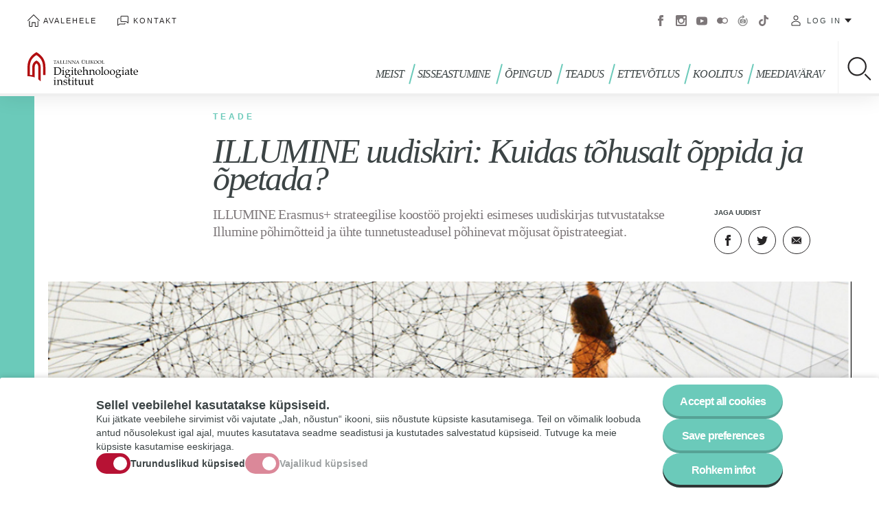

--- FILE ---
content_type: text/html; charset=UTF-8
request_url: https://www.tlu.ee/dt/uudised/illumine-uudiskiri-kuidas-tohusalt-oppida-ja-opetada
body_size: 100053
content:
<!DOCTYPE html>
<html lang="et" dir="ltr" prefix="content: http://purl.org/rss/1.0/modules/content/  dc: http://purl.org/dc/terms/  foaf: http://xmlns.com/foaf/0.1/  og: http://ogp.me/ns#  rdfs: http://www.w3.org/2000/01/rdf-schema#  schema: http://schema.org/  sioc: http://rdfs.org/sioc/ns#  sioct: http://rdfs.org/sioc/types#  skos: http://www.w3.org/2004/02/skos/core#  xsd: http://www.w3.org/2001/XMLSchema# ">
  <head>
    <meta charset="utf-8" />
<script async src="https://www.googletagmanager.com/gtag/js?id=G-9891P8HC77"></script>
<script>window.dataLayer = window.dataLayer || [];function gtag(){dataLayer.push(arguments)};gtag("js", new Date());gtag("set", "developer_id.dMDhkMT", true);gtag("config", "G-9891P8HC77", {"groups":"default","page_placeholder":"PLACEHOLDER_page_location","allow_ad_personalization_signals":false});</script>
<meta name="description" content="ILLUMINE Erasmus+ strateegilise koostöö projekti esimeses uudiskirjas tutvustatakse Illumine põhimõtteid ja ühte tunnetusteadusel põhinevat mõjusat õpistrateegiat." />
<meta name="keywords" content="Illumine, Erasmus" />
<link rel="canonical" href="https://www.tlu.ee/dt/uudised/illumine-uudiskiri-kuidas-tohusalt-oppida-ja-opetada" />
<meta http-equiv="content-language" content="et" />
<link rel="image_src" href="https://www.tlu.ee/sites/default/files/styles/max_1300x1300/public/2022-05/image%282%29.png?itok=A6U_7Yrg" />
<meta property="og:site_name" content="Tallinna Ülikool" />
<meta property="og:type" content="Uudis" />
<meta property="og:url" content="https://www.tlu.ee/dt/uudised/illumine-uudiskiri-kuidas-tohusalt-oppida-ja-opetada" />
<meta property="og:title" content="ILLUMINE uudiskiri: Kuidas tõhusalt õppida ja õpetada?" />
<meta property="og:description" content="ILLUMINE Erasmus+ strateegilise koostöö projekti esimeses uudiskirjas tutvustatakse Illumine põhimõtteid ja ühte tunnetusteadusel põhinevat mõjusat õpistrateegiat." />
<meta property="og:image" content="https://www.tlu.ee/sites/default/files/styles/max_1300x1300/public/2022-05/image%282%29.png?itok=A6U_7Yrg" />
<meta property="article:tag" content="Illumine" />
<meta property="article:tag" content="Erasmus" />
<meta property="article:published_time" content="E, 09/05/2022 - 11.57" />
<meta property="article:modified_time" content="N, 01/06/2023 - 11.19" />
<meta name="twitter:card" content="summary_large_image" />
<meta name="twitter:site" content="@TallinnaYlikool" />
<meta name="twitter:title" content="ILLUMINE uudiskiri: Kuidas tõhusalt õppida ja õpetada?" />
<meta name="twitter:description" content="ILLUMINE Erasmus+ strateegilise koostöö projekti esimeses uudiskirjas tutvustatakse Illumine põhimõtteid ja ühte tunnetusteadusel põhinevat mõjusat õpistrateegiat." />
<meta name="twitter:url" content="https://www.tlu.ee/dt/uudised/illumine-uudiskiri-kuidas-tohusalt-oppida-ja-opetada" />
<meta name="twitter:image" content="https://www.tlu.ee/sites/default/files/styles/max_1300x1300/public/2022-05/image%282%29.png?itok=A6U_7Yrg" />
<meta name="Generator" content="Drupal 10 (https://www.drupal.org)" />
<meta name="MobileOptimized" content="width" />
<meta name="HandheldFriendly" content="true" />
<meta name="viewport" content="width=device-width, initial-scale=1.0" />
<link rel="icon" href="/core/misc/favicon.ico" type="image/vnd.microsoft.icon" />
<link rel="alternate" hreflang="et" href="https://www.tlu.ee/dt/uudised/illumine-uudiskiri-kuidas-tohusalt-oppida-ja-opetada" />
<script src="/sites/default/files/eu_cookie_compliance/eu_cookie_compliance.script.js?t97hw6" defer></script>

    <link rel="apple-touch-icon" sizes="180x180" href="/themes/tlu/images/favicons/apple-touch-icon.png">
    <link rel="icon" type="image/png" sizes="32x32" href="/themes/tlu/images/favicons/favicon-32x32.png">
    <link rel="icon" type="image/png" sizes="16x16" href="/themes/tlu/images/favicons/favicon-16x16.png">
    <link rel="manifest" href="/themes/tlu/images/favicons/manifest.json">
    <link rel="mask-icon" href="/themes/tlu/images/favicons/safari-pinned-tab.svg" color="#b71234">
    <link rel="shortcut icon" href="/themes/tlu/images/favicons/favicon.ico">
    <meta name="msapplication-config" content="/themes/tlu/images/favicons/browserconfig.xml">
    <meta name="theme-color" content="#ffffff">
    <title>ILLUMINE uudiskiri: Kuidas tõhusalt õppida ja õpetada? | Tallinna Ülikool</title>
    <link rel="stylesheet" media="all" href="/sites/default/files/css/css_BhD9obvd0HfK1xc6KGWxNupPqY9sEwwvD57I1PeWQ6k.css?delta=0&amp;language=et&amp;theme=tlu&amp;include=[base64]" />
<link rel="stylesheet" media="all" href="/sites/default/files/css/css_Nb7T3gWvSoQNmo8ouv61TDnOP2vIF4EzfZj4T2e0oac.css?delta=1&amp;language=et&amp;theme=tlu&amp;include=[base64]" />

    
  </head>
  <body class="path-node page-node-type-article department-dt">
        <a href="#main-content" class="visually-hidden focusable skip-link">
      Liigu edasi põhisisu juurde
    </a>
    <noscript><iframe src="https://www.googletagmanager.com/ns.html?id=GTM-5VHJX6J" height="0" width="0" style="display:none;visibility:hidden"></iframe></noscript>
      <div class="dialog-off-canvas-main-canvas" data-off-canvas-main-canvas>
    <div class="wrap ">
  <header role="banner" class="header">
    <div class="header--top-mobile">
      <div id="block-tlu-branding" class="block block-system block-system-branding-block">
  
    
        <a href="/dt" title="Avaleht" rel="home" class="site-logo">
      <img src="https://www.tlu.ee/sites/default/files/2018-05/DTI-est_2.svg" alt="Tallinna Ülikool">
    </a>
        <div class="site-name">
      <a href="/dt" title="Avaleht" rel="home">Tallinna Ülikool</a>
    </div>
    </div>

    </div>
    <div class="header--container">
      <div class="header--top">
          <nav role="navigation" aria-labelledby="block-header-menu-menu" id="block-header-menu" class="block block-menu navigation menu--header-menu">
            
  <h2 class="visually-hidden" id="block-header-menu-menu">Päise menüü</h2>
  

        
              <ul class="menu">
                    <li class="menu-item">
        <a href="/" class="i-home" data-drupal-link-system-path="&lt;front&gt;">Avalehele</a>
              </li>
                <li class="menu-item">
        <a href="/uldkontaktid" class="i-contact" data-drupal-link-system-path="node/2046">Kontakt</a>
              </li>
        </ul>
  


  </nav>
<div class="language-switcher-language-url block block-language block-language-blocklanguage-interface" id="block-language-switch" role="navigation">
  
    
      <ul class="links"><li hreflang="et" data-drupal-link-system-path="node/112384" class="et is-active"><a href="/dt/uudised/illumine-uudiskiri-kuidas-tohusalt-oppida-ja-opetada" class="language-link is-active" hreflang="et" data-drupal-link-system-path="node/112384">Estonian</a></li></ul>
  </div>
<nav role="navigation" aria-labelledby="block-social-menu-menu" id="block-social-menu" class="block block-menu navigation menu--social-menu">
            
  <h2 class="visually-hidden" id="block-social-menu-menu">Sotsiaalmeedia menüü</h2>
  

        
              <ul class="menu">
                    <li class="menu-item">
        <a href="https://www.facebook.com/tallinna.ylikool/" target="_blank">Facebook</a>
              </li>
                <li class="menu-item">
        <a href="https://www.instagram.com/tallinnuniversity/" target="_blank">Instagram</a>
              </li>
                <li class="menu-item">
        <a href="https://www.youtube.com/user/TallinnaYlikool" target="_blank">Youtube</a>
              </li>
                <li class="menu-item">
        <a href="https://www.flickr.com/photos/tallinnuniversity/albums" target="_blank">Flickr</a>
              </li>
                <li class="menu-item">
        <a href="http://virtuaaltuur.tlu.ee/">Virtuaaltuur</a>
              </li>
                <li class="menu-item">
        <a href="https://www.tiktok.com/@tallinnuniversity">Tiktok</a>
              </li>
        </ul>
  


  </nav>
<nav role="navigation" aria-labelledby="block-tlu-account-menu-menu" id="block-tlu-account-menu" class="block block-menu navigation menu--account">
  <button class="btn" type="button" data-menu--account--toggle>Log in</button>
        
              <ul class="menu">
                    <li class="menu-item">
        <a href="https://mail.google.com/">E-post</a>
              </li>
                <li class="menu-item">
        <a href="https://ois2.tlu.ee/tluois/uus_ois2.tud_leht">ÕIS 2</a>
              </li>
                <li class="menu-item">
        <a href="https://www.tlu.ee/asio/kalenterit2/index.php?guest=intranet/tu&amp;lang=est">ASIO - tunniplaani ja ruumikasutussüsteem</a>
              </li>
                <li class="menu-item">
        <a href="https://moodle.tlu.ee/">TLÜ Moodle</a>
              </li>
                <li class="menu-item">
        <a href="https://oppevara.tlu.ee/">Õppevara</a>
              </li>
                <li class="menu-item">
        <a href="https://tlu.cloud.panopto.eu/">Panopto</a>
              </li>
                <li class="menu-item">
        <a href="https://www.tlulib.ee/" target="_blank">Akadeemiline raamatukogu</a>
              </li>
                <li class="menu-item">
        <a href="https://siseveeb.tlu.ee/">Siseveeb</a>
              </li>
                <li class="menu-item">
        <a href="https://ise.tlu.ee/" target="_blank">Iseteenindusportaal</a>
              </li>
                <li class="menu-item">
        <a href="https://www.tlu.ee/user/login">Välisveeb</a>
              </li>
                <li class="menu-item">
        <a href="https://ois.tlu.ee/pls/portal/!tois.ois_public.draw_page?_page=26c55172c85faff3c97a7bbe1ec68b655a59333975cbaaf1a59b5236c1cb7f9b">Koolituskalender</a>
              </li>
                <li class="menu-item">
        <a href="https://www.tlu.ee/pood/">E-pood</a>
              </li>
        </ul>
  


  </nav>

      </div>
      <div class="header--bottom">
        	<div id="block-tlu-branding" class="block block-system block-system-branding-block">
  
    
        <a href="/dt" title="Avaleht" rel="home" class="site-logo">
      <img src="https://www.tlu.ee/sites/default/files/2018-05/DTI-est_2.svg" alt="Tallinna Ülikool">
    </a>
        <div class="site-name">
      <a href="/dt" title="Avaleht" rel="home">Tallinna Ülikool</a>
    </div>
    </div>

			<nav role="navigation" class="menu--main">
        <ul class="menu menu-level-0">
                  <li class="menu-item menu-item--expanded">
        <a href="/tallinna-ulikool" data-drupal-link-system-path="node/390">Meist</a>
                                                <button type="button" class="btn btn--submenu-toggle" data-submenu="toggle">Toggle submenu</button>
            <div class="menu-dropdown menu-dropdown-0 menu-type-default">
              
	<div class="menu--main--submenu-wrap">
		<div class="menu--main--submenu">
			<ul class="menu menu-level-1">
            
      <li class="menu-item menu-item--expanded">
        <a href="/tallinna-ulikool" data-drupal-link-system-path="node/390">Ülikoolist</a>
                  <button type="button" class="btn btn--submenu-toggle" data-submenu="toggle">Toggle submenu</button>
                        
  <ul class="menu menu-level-2">
            
      <li class="menu-item">
        <a href="/jatkusuutlik-ulikool" data-drupal-link-system-path="node/2152">Jätkusuutlik ülikool</a>
                        
  

      </li>
                
      <li class="menu-item">
        <a href="/ti" data-drupal-link-system-path="node/121539">Tehisintellekti kasutamine Tallinna Ülikoolis</a>
                        
  

      </li>
                
      <li class="menu-item">
        <a href="/uldkontaktid" data-drupal-link-system-path="node/2046">Üldkontaktid</a>
                        
  

      </li>
                
      <li class="menu-item menu-item--collapsed">
        <a href="/ulikool-arvudes" data-drupal-link-system-path="node/1521">Ülikool arvudes</a>
                        
  

      </li>
                
      <li class="menu-item menu-item--collapsed">
        <a href="/ajalugu" data-drupal-link-system-path="node/1520">Ajalugu</a>
                        
  

      </li>
                
      <li class="menu-item">
        <a href="/vabad-ametikohad" data-drupal-link-system-path="node/1522">Tule ülikooli tööle</a>
                        
  

      </li>
                
      <li class="menu-item">
        <a href="/tenuuriprofessuurid" data-drupal-link-system-path="node/105527">Tenuuriprofessuurid</a>
                        
  

      </li>
                
      <li class="menu-item menu-item--collapsed">
        <a href="/ulikooli-linnak" data-drupal-link-system-path="node/1526">Ülikooli linnak</a>
                        
  

      </li>
                
      <li class="menu-item menu-item--collapsed">
        <a href="/ametiuhing" data-drupal-link-system-path="node/98618">TLÜ ametiühing</a>
                        
  

      </li>
                
      <li class="menu-item menu-item--collapsed">
        <a href="/eetika-ja-head-tavad" data-drupal-link-system-path="node/110744">Eetika ja head tavad</a>
                        
  

      </li>
                
      <li class="menu-item menu-item--collapsed">
        <a href="/vordne-kohtlemine" data-drupal-link-system-path="node/116269">Võrdne kohtlemine</a>
                        
  

      </li>
                
      <li class="menu-item">
        <a href="/rikkumisteavitus" data-drupal-link-system-path="node/118502">Rikkumisteavitus</a>
                        
  

      </li>
                
      <li class="menu-item">
        <a href="https://www.esindus.ee/">Üliõpilaskond</a>
                        
  

      </li>
      </ul>


      </li>
                
      <li class="menu-item menu-item--expanded">
        <a href="/organisatsioon-ja-juhtimine" data-drupal-link-system-path="node/2047">Organisatsioon ja juhtimine</a>
                  <button type="button" class="btn btn--submenu-toggle" data-submenu="toggle">Toggle submenu</button>
                        
  <ul class="menu menu-level-2">
            
      <li class="menu-item">
        <a href="/struktuur" data-drupal-link-system-path="node/2052">Struktuur</a>
                        
  

      </li>
                
      <li class="menu-item">
        <a href="/tallinna-ulikooli-arengukava" data-drupal-link-system-path="node/116310">Tallinna Ülikooli arengukava 2023-2027</a>
                        
  

      </li>
                
      <li class="menu-item">
        <a href="https://wd.tlu.ee/?page=pub_view_dynobj&amp;pid=397406293&amp;tid=16408739&amp;u=20240124152545&amp;desktop=10016&amp;r_url=/%3Fpage%3Dpub_list_dynobj%26pid%3D%26tid%3D16408739%26u%3D20240124152545">Eelarve 2024</a>
                        
  

      </li>
                
      <li class="menu-item menu-item--collapsed">
        <a href="/juhtimine" data-drupal-link-system-path="node/2053">Juhtimine</a>
                        
  

      </li>
                
      <li class="menu-item">
        <a href="/kvaliteedijuhtimine" data-drupal-link-system-path="node/114605">Kvaliteedijuhtimine</a>
                        
  

      </li>
                
      <li class="menu-item menu-item--collapsed">
        <a href="/valishindamine" data-drupal-link-system-path="node/106907">Välishindamine</a>
                        
  

      </li>
                
      <li class="menu-item">
        <a href="/tlu-maailma-ulikoolide-edetabelites" data-drupal-link-system-path="node/104693">Ülikool maailma edetabelites</a>
                        
  

      </li>
                
      <li class="menu-item menu-item--collapsed">
        <a href="/dokumendid" data-drupal-link-system-path="node/98490">Dokumendid</a>
                        
  

      </li>
                
      <li class="menu-item">
        <a href="/dokumendiregister" data-drupal-link-system-path="node/461">Dokumendiregister</a>
                        
  

      </li>
      </ul>


      </li>
                
      <li class="menu-item menu-item--expanded">
        <a href="/meie-inimesed" data-drupal-link-system-path="node/2076">Meie inimesed</a>
                  <button type="button" class="btn btn--submenu-toggle" data-submenu="toggle">Toggle submenu</button>
                        
  <ul class="menu menu-level-2">
            
      <li class="menu-item">
        <a href="/presidendi-teenetemargid" data-drupal-link-system-path="node/2078">Presidendi teenetemärgid</a>
                        
  

      </li>
                
      <li class="menu-item">
        <a href="/eesti-vabariigi-teaduspreemiad" data-drupal-link-system-path="node/117467">Eesti Vabariigi teaduspreemiad</a>
                        
  

      </li>
                
      <li class="menu-item">
        <a href="/ulikooli-tunnustused" data-drupal-link-system-path="node/2079">Ülikooli tunnustused</a>
                        
  

      </li>
                
      <li class="menu-item">
        <a href="/elukestva-oppe-tunnustused" data-drupal-link-system-path="node/2080">Elukestva õppe tunnustused</a>
                        
  

      </li>
                
      <li class="menu-item">
        <a href="/tallinna-ulikooli-auliikmed-audoktorid-ja-auprofessorid" data-drupal-link-system-path="node/2089">Auliikmed</a>
                        
  

      </li>
                
      <li class="menu-item">
        <a href="/emeriitprofessorid" data-drupal-link-system-path="node/2151">Emeriitprofessorid</a>
                        
  

      </li>
                
      <li class="menu-item menu-item--collapsed">
        <a href="/vilistlased" data-drupal-link-system-path="node/2090">Vilistlased</a>
                        
  

      </li>
      </ul>


      </li>
                
      <li class="menu-item menu-item--expanded">
        <a href="" class="u-nolink">Instituudid ja kolledž</a>
                  <button type="button" class="btn btn--submenu-toggle" data-submenu="toggle">Toggle submenu</button>
                        
  <ul class="menu menu-level-2">
            
      <li class="menu-item menu-item--collapsed">
        <a href="/bfm" target="_blank" data-drupal-link-system-path="taxonomy/term/102">Balti filmi, meedia ja kunstide instituut</a>
                        
  

      </li>
                
      <li class="menu-item menu-item--collapsed">
        <a href="/dt" target="_blank" data-drupal-link-system-path="taxonomy/term/109">Digitehnoloogiate instituut</a>
                        
  

      </li>
                
      <li class="menu-item menu-item--collapsed">
        <a href="/hti" target="_blank" data-drupal-link-system-path="taxonomy/term/118">Haridusteaduste instituut</a>
                        
  

      </li>
                
      <li class="menu-item menu-item--collapsed">
        <a href="/ht" target="_blank" data-drupal-link-system-path="taxonomy/term/126">Humanitaarteaduste instituut</a>
                        
  

      </li>
                
      <li class="menu-item menu-item--collapsed">
        <a href="/lti" target="_blank" data-drupal-link-system-path="taxonomy/term/137">Loodus- ja terviseteaduste instituut</a>
                        
  

      </li>
                
      <li class="menu-item menu-item--collapsed">
        <a href="/yti" target="_blank" data-drupal-link-system-path="taxonomy/term/145">Ühiskonnateaduste instituut</a>
                        
  

      </li>
                
      <li class="menu-item menu-item--collapsed">
        <a href="/haapsalu" target="_blank" data-drupal-link-system-path="taxonomy/term/73">Haapsalu kolledž</a>
                        
  

      </li>
      </ul>


      </li>
                
      <li class="menu-item menu-item--expanded">
        <a href="/maluuksused" data-drupal-link-system-path="taxonomy/term/2144">Mäluüksused</a>
                  <button type="button" class="btn btn--submenu-toggle" data-submenu="toggle">Toggle submenu</button>
                        
  <ul class="menu menu-level-2">
            
      <li class="menu-item">
        <a href="/maluuksused/akadeemiline-raamatukogu" data-drupal-link-system-path="node/108832">Akadeemiline raamatukogu</a>
                        
  

      </li>
                
      <li class="menu-item menu-item--collapsed">
        <a href="/arheoloogia-teaduskogu" data-drupal-link-system-path="node/108833">Arheoloogia teaduskogu</a>
                        
  

      </li>
                
      <li class="menu-item menu-item--collapsed">
        <a href="/eesti-pedagoogika-arhiivmuuseum" data-drupal-link-system-path="node/98779">Eesti pedagoogika arhiivmuuseum</a>
                        
  

      </li>
                
      <li class="menu-item menu-item--collapsed">
        <a href="/maluuksused/tallinna-ulikooli-muuseum" data-drupal-link-system-path="node/108845">TLÜ muuseum</a>
                        
  

      </li>
                
      <li class="menu-item menu-item--collapsed">
        <a href="/juri-lotmani-semiootikavaramu" data-drupal-link-system-path="node/98441">Juri Lotmani semiootikavaramu</a>
                        
  

      </li>
                
      <li class="menu-item">
        <a href="/uldkontaktid-0" data-drupal-link-system-path="node/107983">Üldkontaktid</a>
                        
  

      </li>
      </ul>


      </li>
                
      <li class="menu-item menu-item--expanded">
        <a href="" class="u-nolink">Tugiüksused</a>
                  <button type="button" class="btn btn--submenu-toggle" data-submenu="toggle">Toggle submenu</button>
                        
  <ul class="menu menu-level-2">
            
      <li class="menu-item menu-item--collapsed">
        <a href="/uliopilaste-noustamiskeskus" data-drupal-link-system-path="node/2386">Üliõpilaste nõustamiskeskus</a>
                        
  

      </li>
                
      <li class="menu-item">
        <a href="/oppeosakond" data-drupal-link-system-path="node/2469">Õppeosakond</a>
                        
  

      </li>
                
      <li class="menu-item menu-item--collapsed">
        <a href="/turundus-ja-kommunikatsiooniosakond" data-drupal-link-system-path="node/1540">Turundus- ja kommunikatsiooniosakond</a>
                        
  

      </li>
                
      <li class="menu-item menu-item--collapsed">
        <a href="/infotehnoloogia-ja-infoturbe-osakond" data-drupal-link-system-path="node/1543">Infotehnoloogia ja infoturbe osakond</a>
                        
  

      </li>
                
      <li class="menu-item menu-item--collapsed">
        <a href="/taxonomy/term/84/personaliosakond" data-drupal-link-system-path="node/1905">Personaliosakond</a>
                        
  

      </li>
                
      <li class="menu-item">
        <a href="https://www.tlu.ee/teadmussiirde-ja-projektide-keskus">Teadmussiirde ja projektide keskus</a>
                        
  

      </li>
                
      <li class="menu-item">
        <a href="/teadusosakond" data-drupal-link-system-path="node/2190">Teadusosakond</a>
                        
  

      </li>
                
      <li class="menu-item menu-item--collapsed">
        <a href="/taxonomy/term/67/kantselei" data-drupal-link-system-path="node/28527">Kantselei</a>
                        
  

      </li>
                
      <li class="menu-item">
        <a href="/strateegiaburoo" data-drupal-link-system-path="node/110961">Strateegiabüroo</a>
                        
  

      </li>
                
      <li class="menu-item menu-item--collapsed">
        <a href="/haldusosakond" data-drupal-link-system-path="node/98309">Haldusosakond</a>
                        
  

      </li>
                
      <li class="menu-item">
        <a href="/rahandusosakond" data-drupal-link-system-path="node/98310">Rahandusosakond</a>
                        
  

      </li>
                
      <li class="menu-item">
        <a href="https://www.tlu.ee/oppimise-ja-opetamise-keskus">Õppimise ja õpetamise keskus</a>
                        
  

      </li>
      </ul>


      </li>
                
      <li class="menu-item menu-item--expanded">
        <a href="" class="u-nolink">Ülikooli teenused</a>
                  <button type="button" class="btn btn--submenu-toggle" data-submenu="toggle">Toggle submenu</button>
                        
  <ul class="menu menu-level-2">
            
      <li class="menu-item menu-item--collapsed">
        <a href="/kirjastus" data-drupal-link-system-path="taxonomy/term/83">Tallinna Ülikooli kirjastus</a>
                        
  

      </li>
                
      <li class="menu-item">
        <a href="https://dormitorium.ee/">Üliõpilaselamud Dormitorium </a>
                        
  

      </li>
                
      <li class="menu-item menu-item--collapsed">
        <a href="/konfutsius" data-drupal-link-system-path="node/1537">Konfutsiuse instituut</a>
                        
  

      </li>
                
      <li class="menu-item">
        <a href="/koolitus-ja-konverentsikeskus" data-drupal-link-system-path="node/10507">Koolitus- ja konverentsikeskus</a>
                        
  

      </li>
      </ul>


      </li>
                
      <li class="menu-item menu-item--expanded">
        <a href="/sport-ja-kultuur" data-drupal-link-system-path="node/1525">Sport ja kultuur</a>
                  <button type="button" class="btn btn--submenu-toggle" data-submenu="toggle">Toggle submenu</button>
                        
  <ul class="menu menu-level-2">
            
      <li class="menu-item">
        <a href="/bfm/bfm-segakoor" data-drupal-link-system-path="node/98875">BFM segakoor</a>
                        
  

      </li>
                
      <li class="menu-item menu-item--collapsed">
        <a href="/spordiklubi" data-drupal-link-system-path="node/90416">Spordiklubi</a>
                        
  

      </li>
                
      <li class="menu-item">
        <a href="/lti/videoloengud" data-drupal-link-system-path="node/98181">Treeni targalt - videoloengud</a>
                        
  

      </li>
                
      <li class="menu-item">
        <a href="/meeskoor" data-drupal-link-system-path="node/98224">Meeskoor</a>
                        
  

      </li>
                
      <li class="menu-item menu-item--collapsed">
        <a href="/vokaalansambel-vox-nova" data-drupal-link-system-path="node/98220">Vokaalansambel Vox Nova</a>
                        
  

      </li>
                
      <li class="menu-item">
        <a href="/naiskoor" data-drupal-link-system-path="node/98229">Naiskoor</a>
                        
  

      </li>
                
      <li class="menu-item menu-item--collapsed">
        <a href="/soveldaja" data-drupal-link-system-path="node/98233">Rahvatantsuansambel Soveldaja</a>
                        
  

      </li>
                
      <li class="menu-item menu-item--collapsed">
        <a href="/orkester" data-drupal-link-system-path="node/98240">Sümfooniaorkester</a>
                        
  

      </li>
                
      <li class="menu-item menu-item--collapsed">
        <a href="/ulikooliga-seotud-sihtasutused" data-drupal-link-system-path="node/2160">Ülikooliga seotud sihtasutused</a>
                        
  

      </li>
      </ul>


      </li>
                
      <li class="menu-item menu-item--expanded">
        <a href="/pressikeskus" data-drupal-link-system-path="node/1527">Pressikeskus</a>
                  <button type="button" class="btn btn--submenu-toggle" data-submenu="toggle">Toggle submenu</button>
                        
  <ul class="menu menu-level-2">
            
      <li class="menu-item">
        <a href="/eksperteetris" data-drupal-link-system-path="node/106969">Saatesari Ekspert eetris</a>
                        
  

      </li>
                
      <li class="menu-item">
        <a href="/tlu-videosarjad" data-drupal-link-system-path="node/106888">TLÜ videosarjad</a>
                        
  

      </li>
                
      <li class="menu-item">
        <a href="/uudiskiri" data-drupal-link-system-path="node/1545">Uudiskiri</a>
                        
  

      </li>
                
      <li class="menu-item">
        <a href="/logo" data-drupal-link-system-path="node/1619">Ülikooli logo ja selle kasutamine</a>
                        
  

      </li>
                
      <li class="menu-item">
        <a href="/pressikontaktid" data-drupal-link-system-path="node/107040">Kõik pressikontaktid </a>
                        
  

      </li>
                
      <li class="menu-item">
        <a href="/saastev-areng" data-drupal-link-system-path="node/116630">Säästev areng</a>
                        
  

      </li>
      </ul>


      </li>
                
      <li class="menu-item menu-item--expanded">
        <a href="/rahvusvaheline-koostoo" data-drupal-link-system-path="node/2093">Rahvusvaheline koostöö</a>
                  <button type="button" class="btn btn--submenu-toggle" data-submenu="toggle">Toggle submenu</button>
                        
  <ul class="menu menu-level-2">
            
      <li class="menu-item">
        <a href="/partnerulikoolid" data-drupal-link-system-path="node/2098">Partnerülikoolid</a>
                        
  

      </li>
                
      <li class="menu-item">
        <a href="/vorgustikud" data-drupal-link-system-path="node/2100">Võrgustikud</a>
                        
  

      </li>
                
      <li class="menu-item">
        <a href="/mobiilsus" data-drupal-link-system-path="node/2096">Mobiilsus</a>
                        
  

      </li>
      </ul>


      </li>
      </ul>

		</div>
			</div>
	<button type="button" class="btn btn--menu-close" data-menu-close>Close menu</button>

            </div>
                        </li>
                      <li class="menu-item menu-item--expanded">
        <a href="/sisseastumine" data-drupal-link-system-path="node/479">Sisseastumine</a>
                                                <button type="button" class="btn btn--submenu-toggle" data-submenu="toggle">Toggle submenu</button>
            <div class="menu-dropdown menu-dropdown-0 menu-type-default">
              
	<div class="menu--main--submenu-wrap">
		<div class="menu--main--submenu">
			<ul class="menu menu-level-1">
            
      <li class="menu-item menu-item--expanded">
        <a href="/sugisene-vastuvott" data-drupal-link-system-path="node/110658">Sügisene vastuvõtt 2025</a>
                  <button type="button" class="btn btn--submenu-toggle" data-submenu="toggle">Toggle submenu</button>
                        
  <ul class="menu menu-level-2">
            
      <li class="menu-item">
        <a href="/erialad-ja-vastuvotueksamid" data-drupal-link-system-path="node/110660">Erialad ja vastuvõtueksamid</a>
                        
  

      </li>
      </ul>


      </li>
                
      <li class="menu-item menu-item--expanded">
        <a href="/bakalaureuseope" data-drupal-link-system-path="node/1801">Bakalaureuseõpe</a>
                  <button type="button" class="btn btn--submenu-toggle" data-submenu="toggle">Toggle submenu</button>
                        
  <ul class="menu menu-level-2">
            
      <li class="menu-item">
        <a href="https://www.tlu.ee/bakalaureuseope">Sisseastumise ajakava 2026</a>
                        
  

      </li>
                
      <li class="menu-item">
        <a href="/BAeksamid" data-drupal-link-system-path="node/103738">Bakalaureuse vastuvõtueksamid 2026</a>
                        
  

      </li>
                
      <li class="menu-item">
        <a href="https://www.tlu.ee/erialad?tags=&amp;field_degree%5B21%5D=21">Erialad</a>
                        
  

      </li>
                
      <li class="menu-item">
        <a href="/eritingimustel-vastuvott" data-drupal-link-system-path="node/1561">Eritingimustel vastuvõtt</a>
                        
  

      </li>
                
      <li class="menu-item">
        <a href="/korduma-kippuvad-kusimused" data-drupal-link-system-path="node/112410">KKK</a>
                        
  

      </li>
      </ul>


      </li>
                
      <li class="menu-item menu-item--expanded">
        <a href="/magistriope" data-drupal-link-system-path="node/112294">Magistriõpe</a>
                  <button type="button" class="btn btn--submenu-toggle" data-submenu="toggle">Toggle submenu</button>
                        
  <ul class="menu menu-level-2">
            
      <li class="menu-item">
        <a href="https://www.tlu.ee/MAinfotunnid">Magistriõppe infotunnid 2025</a>
                        
  

      </li>
                
      <li class="menu-item">
        <a href="https://www.tlu.ee/magistriope">Sisseastumise ajakava 2026</a>
                        
  

      </li>
                
      <li class="menu-item">
        <a href="/MAeksamid" data-drupal-link-system-path="node/103801">Magistriõppe vastuvõtueksamid 2026</a>
                        
  

      </li>
                
      <li class="menu-item">
        <a href="https://www.tlu.ee/erialad?f%5B0%5D=degree%3A22">Erialad</a>
                        
  

      </li>
                
      <li class="menu-item">
        <a href="https://www.tlu.ee/korduma-kippuvad-kusimused-0">KKK</a>
                        
  

      </li>
      </ul>


      </li>
                
      <li class="menu-item menu-item--expanded">
        <a href="/doktoriope" data-drupal-link-system-path="node/2077">Doktoriõpe</a>
                  <button type="button" class="btn btn--submenu-toggle" data-submenu="toggle">Toggle submenu</button>
                        
  <ul class="menu menu-level-2">
            
      <li class="menu-item">
        <a href="https://www.tlu.ee/doktoriope">Sisseastumise ajakava 2025</a>
                        
  

      </li>
                
      <li class="menu-item">
        <a href="/PhDeksamid" data-drupal-link-system-path="node/107013">Vastuvõtueksamid 2025</a>
                        
  

      </li>
                
      <li class="menu-item">
        <a href="https://www.tlu.ee/erialad?f%5B0%5D=degree%3A23">Erialad</a>
                        
  

      </li>
                
      <li class="menu-item">
        <a href="/taxonomy/term/1806/oluline-teada" data-drupal-link-system-path="node/2085">Oluline teada uuele doktorandile</a>
                        
  

      </li>
                
      <li class="menu-item">
        <a href="https://www.tlu.ee/taxonomy/term/1806/kutse-koostoole">Teadmussiirde doktorantuur</a>
                        
  

      </li>
      </ul>


      </li>
                
      <li class="menu-item">
        <a href="/opiopetajaks" data-drupal-link-system-path="node/114952">Õpi õpetajaks!</a>
                        
  

      </li>
                
      <li class="menu-item menu-item--expanded">
        <a href="/opetajate-akadeemia" data-drupal-link-system-path="node/119135">Õpetajate Akadeemia</a>
                  <button type="button" class="btn btn--submenu-toggle" data-submenu="toggle">Toggle submenu</button>
                        
  <ul class="menu menu-level-2">
            
      <li class="menu-item">
        <a href="/opetajate-akadeemia-mikrokraadid" data-drupal-link-system-path="node/119136">Mikrokraadid</a>
                        
  

      </li>
                
      <li class="menu-item">
        <a href="/taienduskoolitused" data-drupal-link-system-path="node/119580">Täienduskoolitused</a>
                        
  

      </li>
                
      <li class="menu-item">
        <a href="/opetajate-akadeemia-kulalislektorid" data-drupal-link-system-path="node/119137">Külalislektorid</a>
                        
  

      </li>
      </ul>


      </li>
                
      <li class="menu-item">
        <a href="/haridusjuhtimise-akadeemia" data-drupal-link-system-path="node/119581">Haridusjuhtimise Akadeemia</a>
                        
  

      </li>
                
      <li class="menu-item menu-item--expanded">
        <a href="/oluline-teada" data-drupal-link-system-path="node/120097">Oluline teada</a>
                  <button type="button" class="btn btn--submenu-toggle" data-submenu="toggle">Toggle submenu</button>
                        
  <ul class="menu menu-level-2">
            
      <li class="menu-item">
        <a href="https://www.tlu.ee/toetused">Toetused ja stipendiumid</a>
                        
  

      </li>
      </ul>


      </li>
                
      <li class="menu-item menu-item--expanded">
        <a href="" class="u-nolink">Muud õppimisvõimalused</a>
                  <button type="button" class="btn btn--submenu-toggle" data-submenu="toggle">Toggle submenu</button>
                        
  <ul class="menu menu-level-2">
            
      <li class="menu-item">
        <a href="/mikrokraad" data-drupal-link-system-path="node/110450">Mikrokraadid</a>
                        
  

      </li>
                
      <li class="menu-item menu-item--collapsed">
        <a href="/akadeemia" data-drupal-link-system-path="node/20031">Õpilasakadeemia</a>
                        
  

      </li>
                
      <li class="menu-item menu-item--collapsed">
        <a href="https://www.tlu.ee/avatud">Avatud õpe</a>
                        
  

      </li>
                
      <li class="menu-item">
        <a href="https://summerschool.tlu.ee/">Rahvusvaheline suvekool</a>
                        
  

      </li>
                
      <li class="menu-item">
        <a href="https://www.tlu.ee/tagasi">Poolelijäänud õpingute lõpetamine</a>
                        
  

      </li>
                
      <li class="menu-item">
        <a href="https://winterschool.tlu.ee/">Rahvusvaheline talvekool</a>
                        
  

      </li>
      </ul>


      </li>
                
      <li class="menu-item menu-item--expanded">
        <a href="/tule-kohtu-meiega" data-drupal-link-system-path="node/1805">Tule kohtu meiega</a>
                  <button type="button" class="btn btn--submenu-toggle" data-submenu="toggle">Toggle submenu</button>
                        
  <ul class="menu menu-level-2">
            
      <li class="menu-item">
        <a href="/avatud-uste-paev-2026" data-drupal-link-system-path="node/117189">Avatud uste päev 2026</a>
                        
  

      </li>
                
      <li class="menu-item">
        <a href="/MAinfotunnid" data-drupal-link-system-path="node/103494">Magistriõppe infotunnid 2025</a>
                        
  

      </li>
                
      <li class="menu-item">
        <a href="/taxonomy/term/100/pakkumine-koolidele" data-drupal-link-system-path="node/2460">Kutse koolidele</a>
                        
  

      </li>
                
      <li class="menu-item">
        <a href="/tule-tudengivarjuks" data-drupal-link-system-path="node/117269">Tule tudengivarjuks!</a>
                        
  

      </li>
                
      <li class="menu-item">
        <a href="/hea-tudeng-vota-endale-tudengivari" data-drupal-link-system-path="node/117268">Võta tudengivari!</a>
                        
  

      </li>
      </ul>


      </li>
                
      <li class="menu-item menu-item--expanded">
        <a href="/vota-meiega-uhendust" data-drupal-link-system-path="node/2367">Võta meiega ühendust!</a>
                  <button type="button" class="btn btn--submenu-toggle" data-submenu="toggle">Toggle submenu</button>
                        
  <ul class="menu menu-level-2">
            
      <li class="menu-item">
        <a href="https://www.tlu.ee/vormid/lisainfo-vorm">Jäta oma kontakt</a>
                        
  

      </li>
      </ul>


      </li>
      </ul>

		</div>
			</div>
	<button type="button" class="btn btn--menu-close" data-menu-close>Close menu</button>

            </div>
                        </li>
                      <li class="menu-item menu-item--expanded">
        <a href="" class="u-nolink">ÕPINGUD</a>
                                                <button type="button" class="btn btn--submenu-toggle" data-submenu="toggle">Toggle submenu</button>
            <div class="menu-dropdown menu-dropdown-0 menu-type-default">
              
	<div class="menu--main--submenu-wrap">
		<div class="menu--main--submenu">
			<ul class="menu menu-level-1">
            
      <li class="menu-item menu-item--expanded">
        <a href="" class="u-nolink">Õppimine</a>
                  <button type="button" class="btn btn--submenu-toggle" data-submenu="toggle">Toggle submenu</button>
                        
  <ul class="menu menu-level-2">
            
      <li class="menu-item">
        <a href="/oppeinfo" data-drupal-link-system-path="node/1507">Õppeinfo</a>
                        
  

      </li>
                
      <li class="menu-item">
        <a href="/akadeemiline-kalender" data-drupal-link-system-path="node/1511">Akadeemiline kalender</a>
                        
  

      </li>
                
      <li class="menu-item">
        <a href="/esmakursuslasele" data-drupal-link-system-path="node/1512">Esmakursuslasele</a>
                        
  

      </li>
                
      <li class="menu-item">
        <a href="/toetused" data-drupal-link-system-path="node/1515">Toetused ja stipendiumid</a>
                        
  

      </li>
                
      <li class="menu-item">
        <a href="https://www.esindus.ee/" target="_blank">Üliõpilaskond</a>
                        
  

      </li>
                
      <li class="menu-item menu-item--collapsed">
        <a href="/vota" data-drupal-link-system-path="node/1706">Varasemate õpingute ja töökogemuse arvestamine (VÕTA)</a>
                        
  

      </li>
      </ul>


      </li>
                
      <li class="menu-item menu-item--expanded">
        <a href="/oppejoule" data-drupal-link-system-path="node/118473">Õpetamine ülikoolis</a>
                  <button type="button" class="btn btn--submenu-toggle" data-submenu="toggle">Toggle submenu</button>
                        
  <ul class="menu menu-level-2">
            
      <li class="menu-item">
        <a href="/koolitused-ja-arenguprogrammid" data-drupal-link-system-path="node/120415">Koolitused ja arenguprogrammid</a>
                        
  

      </li>
                
      <li class="menu-item">
        <a href="/oppimise-ja-opetamise-alane-noustamine-ja-opipartnerlus" data-drupal-link-system-path="node/120434">Õppimise ja õpetamise alane nõustamine</a>
                        
  

      </li>
                
      <li class="menu-item">
        <a href="/koosoppimise-voimalused" data-drupal-link-system-path="node/120437">Koosõppimise võimalused</a>
                        
  

      </li>
                
      <li class="menu-item">
        <a href="/oppekavade-arendamine" data-drupal-link-system-path="node/120436">Õppekavade arendamine</a>
                        
  

      </li>
                
      <li class="menu-item">
        <a href="/opetamise-arendamise-grandid" data-drupal-link-system-path="node/120435">Õpetamise arendamise grandid</a>
                        
  

      </li>
                
      <li class="menu-item menu-item--collapsed">
        <a href="/e-oppe-tugi-ja-arendamine" data-drupal-link-system-path="node/120438">E-õppe tugi ja arendamine</a>
                        
  

      </li>
                
      <li class="menu-item">
        <a href="/tehisintellekt-oppes" data-drupal-link-system-path="node/121139">Tehisintellekt õppes</a>
                        
  

      </li>
                
      <li class="menu-item menu-item--collapsed">
        <a href="/opetamise_ressursid" data-drupal-link-system-path="node/120922">Õpetamise ressursid</a>
                        
  

      </li>
                
      <li class="menu-item">
        <a href="/oppimise-ja-opetamise-keskus" data-drupal-link-system-path="node/119411">Õppimise ja õpetamise keskuse kontaktid</a>
                        
  

      </li>
      </ul>


      </li>
                
      <li class="menu-item menu-item--expanded">
        <a href="" class="u-nolink">Õppimisvõimalused</a>
                  <button type="button" class="btn btn--submenu-toggle" data-submenu="toggle">Toggle submenu</button>
                        
  <ul class="menu menu-level-2">
            
      <li class="menu-item">
        <a href="/mikrokraad" data-drupal-link-system-path="node/110450">Mikrokraadid</a>
                        
  

      </li>
                
      <li class="menu-item menu-item--collapsed">
        <a href="/avatudope" data-drupal-link-system-path="node/2173">Tasemeõppeaine täiendusõppena</a>
                        
  

      </li>
                
      <li class="menu-item">
        <a href="/ekstern" data-drupal-link-system-path="node/1722">Eksternõpe</a>
                        
  

      </li>
                
      <li class="menu-item">
        <a href="/tagasi" data-drupal-link-system-path="node/1640">Poolelijäänud õpingute lõpetamine</a>
                        
  

      </li>
                
      <li class="menu-item">
        <a href="https://www.tlu.ee/akadeemia">Õpilasakadeemia</a>
                        
  

      </li>
                
      <li class="menu-item">
        <a href="/kulalisuliopilasena-oppimine" data-drupal-link-system-path="node/1614">Külalisüliõpilasena õppimine</a>
                        
  

      </li>
      </ul>


      </li>
                
      <li class="menu-item menu-item--expanded">
        <a href="/vahetusopingud" data-drupal-link-system-path="node/1516">Õppimine välismaal</a>
                  <button type="button" class="btn btn--submenu-toggle" data-submenu="toggle">Toggle submenu</button>
                        
  <ul class="menu menu-level-2">
            
      <li class="menu-item">
        <a href="/erasmus" data-drupal-link-system-path="node/1735">Erasmus+ vahetusõpingud ja välispraktika</a>
                        
  

      </li>
                
      <li class="menu-item">
        <a href="/kahepoolsed-lepingud" data-drupal-link-system-path="node/98789">Kahepoolsed lepingud</a>
                        
  

      </li>
                
      <li class="menu-item">
        <a href="/rahvusvahelised-suve-ja-talveulikoolid" data-drupal-link-system-path="node/109883">Rahvusvahelised suve- ja talveülikoolid</a>
                        
  

      </li>
                
      <li class="menu-item">
        <a href="/muud-valisstipendiumid" data-drupal-link-system-path="node/2036">Muud välisstipendiumid</a>
                        
  

      </li>
                
      <li class="menu-item">
        <a href="/opiranne-valismaale-omal-kael" data-drupal-link-system-path="node/116554">Õpiränne välismaale omal käel</a>
                        
  

      </li>
                
      <li class="menu-item">
        <a href="/rahvusvahelistuminekodus" data-drupal-link-system-path="node/114791">Rahvusvahelistumine kodus</a>
                        
  

      </li>
      </ul>


      </li>
                
      <li class="menu-item menu-item--expanded">
        <a href="/noustamine" data-drupal-link-system-path="node/1518">Nõustamine</a>
                  <button type="button" class="btn btn--submenu-toggle" data-submenu="toggle">Toggle submenu</button>
                        
  <ul class="menu menu-level-2">
            
      <li class="menu-item">
        <a href="https://www.tlu.ee/karjaarinoustamine">Karjäärinõustamine</a>
                        
  

      </li>
                
      <li class="menu-item">
        <a href="https://www.tlu.ee/psuhholoogiline-noustamine">Psühholoogiline nõustamine</a>
                        
  

      </li>
                
      <li class="menu-item">
        <a href="/oppenoustaja" data-drupal-link-system-path="node/1710">Õppenõustamine</a>
                        
  

      </li>
                
      <li class="menu-item">
        <a href="/erivajadusega-oppija-noustamine" data-drupal-link-system-path="node/2236">Erivajadusega õppija nõustamine</a>
                        
  

      </li>
                
      <li class="menu-item">
        <a href="/opi-targalt" data-drupal-link-system-path="node/114127">Õpi targalt!</a>
                        
  

      </li>
                
      <li class="menu-item">
        <a href="/tuutor" data-drupal-link-system-path="node/104576">Tuutorid</a>
                        
  

      </li>
      </ul>


      </li>
                
      <li class="menu-item">
        <a href="/tagasiside" data-drupal-link-system-path="node/108946">Tasemeõppe tagasiside</a>
                        
  

      </li>
                
      <li class="menu-item">
        <a href="/opetajakoolitus-uliopilasele" data-drupal-link-system-path="node/112066">Õpetajakoolitus</a>
                        
  

      </li>
      </ul>

		</div>
			</div>
	<button type="button" class="btn btn--menu-close" data-menu-close>Close menu</button>

            </div>
                        </li>
                      <li class="menu-item menu-item--expanded">
        <a href="/teadus" data-drupal-link-system-path="taxonomy/term/1605">Teadus</a>
                                                <button type="button" class="btn btn--submenu-toggle" data-submenu="toggle">Toggle submenu</button>
            <div class="menu-dropdown menu-dropdown-0 menu-type-default">
              
	<div class="menu--main--submenu-wrap">
		<div class="menu--main--submenu">
			<ul class="menu menu-level-1">
            
      <li class="menu-item menu-item--expanded">
        <a href="/fookusvaldkonnad" data-drupal-link-system-path="node/89034">Fookusvaldkonnad</a>
                  <button type="button" class="btn btn--submenu-toggle" data-submenu="toggle">Toggle submenu</button>
                        
  <ul class="menu menu-level-2">
            
      <li class="menu-item">
        <a href="/haridusuuendus" data-drupal-link-system-path="node/12475">Haridusuuendus</a>
                        
  

      </li>
                
      <li class="menu-item">
        <a href="/digi-ja-meediakultuur" data-drupal-link-system-path="node/12476">Digi- ja meediakultuur</a>
                        
  

      </li>
                
      <li class="menu-item">
        <a href="/kultuurilised-kompetentsid" data-drupal-link-system-path="node/12477">Kultuurilised kompetentsid</a>
                        
  

      </li>
                
      <li class="menu-item">
        <a href="/terve-ja-jatkusuutlik-eluviis" data-drupal-link-system-path="node/12478">Terve ja jätkusuutlik eluviis</a>
                        
  

      </li>
                
      <li class="menu-item">
        <a href="/uhiskond-ja-avatud-valitsemine" data-drupal-link-system-path="node/12479">Ühiskond ja avatud valitsemine</a>
                        
  

      </li>
      </ul>


      </li>
                
      <li class="menu-item menu-item--expanded">
        <a href="/tlu-tippkeskused-0" class="u-nolink" data-drupal-link-system-path="node/2304">Teaduse tippkeskused</a>
                  <button type="button" class="btn btn--submenu-toggle" data-submenu="toggle">Toggle submenu</button>
                        
  <ul class="menu menu-level-2">
            
      <li class="menu-item">
        <a href="/eesti-tippkeskused" data-drupal-link-system-path="node/119389">Eesti tippkeskused</a>
                        
  

      </li>
                
      <li class="menu-item menu-item--collapsed">
        <a href="/tlu-tippkeskused" data-drupal-link-system-path="node/119391">TLÜ tippkeskused</a>
                        
  

      </li>
      </ul>


      </li>
                
      <li class="menu-item menu-item--expanded">
        <a href="/teadus-ja-arenduskeskused" data-drupal-link-system-path="node/72583">TA keskused</a>
                  <button type="button" class="btn btn--submenu-toggle" data-submenu="toggle">Toggle submenu</button>
                        
  <ul class="menu menu-level-2">
            
      <li class="menu-item menu-item--collapsed">
        <a href="/teadus-ja-arenduskeskused-0" data-drupal-link-system-path="node/99787">Teadus- ja arenduskeskused</a>
                        
  

      </li>
                
      <li class="menu-item menu-item--collapsed">
        <a href="https://www.tlu.ee/haapsalu/partnerlus/tervisedenduse-ja-rehabilitatsiooni-kompetentsikeskus-tere-kk">Kompetentsikeskus</a>
                        
  

      </li>
                
      <li class="menu-item">
        <a href="/arenduskeskused" data-drupal-link-system-path="node/99789">Arenduskeskused</a>
                        
  

      </li>
                
      <li class="menu-item menu-item--collapsed">
        <a href="/teadusvorgustikud" data-drupal-link-system-path="node/99790">Teadusvõrgustikud</a>
                        
  

      </li>
                
      <li class="menu-item menu-item--collapsed">
        <a href="/evkur" data-drupal-link-system-path="node/118600">Eesti viipekeele uurimisrühm</a>
                        
  

      </li>
      </ul>


      </li>
                
      <li class="menu-item menu-item--expanded">
        <a href="/teadusosakond" data-drupal-link-system-path="node/2190">Teaduse tugiüksused</a>
                  <button type="button" class="btn btn--submenu-toggle" data-submenu="toggle">Toggle submenu</button>
                        
  <ul class="menu menu-level-2">
            
      <li class="menu-item menu-item--collapsed">
        <a href="/teadusosakond" data-drupal-link-system-path="node/2190">Teadusosakond</a>
                        
  

      </li>
                
      <li class="menu-item menu-item--collapsed">
        <a href="/teadmussiirde-ja-projektide-keskus" data-drupal-link-system-path="node/112078">Teadmussiirde ja projektide keskus</a>
                        
  

      </li>
      </ul>


      </li>
                
      <li class="menu-item menu-item--expanded">
        <a href="https://www.tlu.ee/doktorioppekavad?fbclid=IwAR1PhnhWW3jk3OwTvQtO9NZ0-h9Vy3pscJsV_R0qahPPziTxgpBybgtzEMg">Doktoriõpe</a>
                  <button type="button" class="btn btn--submenu-toggle" data-submenu="toggle">Toggle submenu</button>
                        
  <ul class="menu menu-level-2">
            
      <li class="menu-item">
        <a href="/doktorioppekavad" data-drupal-link-system-path="node/2202">Doktoriõppekavad</a>
                        
  

      </li>
                
      <li class="menu-item">
        <a href="https://www.tlu.ee/doktoriope">Sisseastumine</a>
                        
  

      </li>
                
      <li class="menu-item">
        <a href="/doktorioppe-uleulikoolilised-ained" data-drupal-link-system-path="node/118005">Doktoriõppe üleülikoolilised ained</a>
                        
  

      </li>
                
      <li class="menu-item">
        <a href="/doktorinoukogud" data-drupal-link-system-path="node/2199">Doktorinõukogud</a>
                        
  

      </li>
                
      <li class="menu-item">
        <a href="/taxonomy/term/1806/doktorandile" data-drupal-link-system-path="node/98204">Doktorandile</a>
                        
  

      </li>
                
      <li class="menu-item">
        <a href="/kaitstud-doktoritood" data-drupal-link-system-path="node/2083">Kaitstud doktoritööd</a>
                        
  

      </li>
                
      <li class="menu-item">
        <a href="/taxonomy/term/1806/kutse-koostoole" data-drupal-link-system-path="node/114780">Teadmussiirde doktorantuur</a>
                        
  

      </li>
      </ul>


      </li>
                
      <li class="menu-item menu-item--expanded">
        <a href="" class="u-nolink">Teaduses oluline</a>
                  <button type="button" class="btn btn--submenu-toggle" data-submenu="toggle">Toggle submenu</button>
                        
  <ul class="menu menu-level-2">
            
      <li class="menu-item menu-item--collapsed">
        <a href="/taxonomy/term/94/eesti-teadusinfosusteem" data-drupal-link-system-path="node/20114">Eesti Teadusinfosüsteem</a>
                        
  

      </li>
                
      <li class="menu-item menu-item--collapsed">
        <a href="/ulikoolisisesed-konkursid" data-drupal-link-system-path="node/2206">Ülikoolisisesed konkursid</a>
                        
  

      </li>
                
      <li class="menu-item menu-item--collapsed">
        <a href="/teadus/teaduse-populariseerimine" data-drupal-link-system-path="node/72582">Teaduse populariseerimine</a>
                        
  

      </li>
                
      <li class="menu-item">
        <a href="https://www.tlu.ee/hea-teadustava-0">Hea teadustava</a>
                        
  

      </li>
                
      <li class="menu-item menu-item--collapsed">
        <a href="/avatud-teadus" data-drupal-link-system-path="node/104453">Avatud teadus</a>
                        
  

      </li>
                
      <li class="menu-item">
        <a href="https://www.tlu.ee/kirjastus">TLÜ Kirjastus</a>
                        
  

      </li>
      </ul>


      </li>
                
      <li class="menu-item">
        <a href="/tal-tegevus-uksustes" data-drupal-link-system-path="node/119595">TAL tegevus üksustes</a>
                        
  

      </li>
      </ul>

		</div>
			</div>
	<button type="button" class="btn btn--menu-close" data-menu-close>Close menu</button>

            </div>
                        </li>
                      <li class="menu-item menu-item--expanded">
        <a href="/teadmussiire" data-drupal-link-system-path="node/90414">Ettevõtlus</a>
                                                <button type="button" class="btn btn--submenu-toggle" data-submenu="toggle">Toggle submenu</button>
            <div class="menu-dropdown menu-dropdown-0 menu-type-default">
              
	<div class="menu--main--submenu-wrap">
		<div class="menu--main--submenu">
			<ul class="menu menu-level-1">
            
      <li class="menu-item menu-item--expanded">
        <a href="/taxonomy/term/2349/arendus-ja-koostookeskus-exu" data-drupal-link-system-path="node/2155">EXU ehk Ettevõte x Ülikool</a>
                  <button type="button" class="btn btn--submenu-toggle" data-submenu="toggle">Toggle submenu</button>
                        
  <ul class="menu menu-level-2">
            
      <li class="menu-item">
        <a href="/taxonomy/term/2349/kaasrahastamine" data-drupal-link-system-path="node/2263">Kaasrahastamine</a>
                        
  

      </li>
                
      <li class="menu-item">
        <a href="/taxonomy/term/2349/exu-teenused" data-drupal-link-system-path="node/98793">EXU teenused</a>
                        
  

      </li>
                
      <li class="menu-item">
        <a href="/adapter" data-drupal-link-system-path="node/2315">Adapter</a>
                        
  

      </li>
      </ul>


      </li>
                
      <li class="menu-item menu-item--expanded">
        <a href="/taxonomy/term/2349/exu-strateegiline-partnerlus" data-drupal-link-system-path="node/109614">EXU strateegiline partnerlus</a>
                  <button type="button" class="btn btn--submenu-toggle" data-submenu="toggle">Toggle submenu</button>
                        
  <ul class="menu menu-level-2">
            
      <li class="menu-item">
        <a href="/taxonomy/term/2349/tlu-koostooklaster-keko" data-drupal-link-system-path="node/114868">TLÜ koostööklaster KEKO</a>
                        
  

      </li>
      </ul>


      </li>
                
      <li class="menu-item">
        <a href="/impact-lab" data-drupal-link-system-path="node/121284">Impact Lab</a>
                        
  

      </li>
                
      <li class="menu-item">
        <a href="/taxonomy/term/2349/ettevotlusope" data-drupal-link-system-path="node/2314">Ettevõtlusõpe</a>
                        
  

      </li>
      </ul>

		</div>
			</div>
	<button type="button" class="btn btn--menu-close" data-menu-close>Close menu</button>

            </div>
                        </li>
                      <li class="menu-item menu-item--expanded">
        <a href="/koolitus" data-drupal-link-system-path="node/106805">Koolitus</a>
                                                <button type="button" class="btn btn--submenu-toggle" data-submenu="toggle">Toggle submenu</button>
            <div class="menu-dropdown menu-dropdown-0 menu-type-default">
              
	<div class="menu--main--submenu-wrap">
		<div class="menu--main--submenu">
			<ul class="menu menu-level-1">
            
      <li class="menu-item menu-item--expanded">
        <a href="/koolitus" data-drupal-link-system-path="node/106805">Koolitused</a>
                  <button type="button" class="btn btn--submenu-toggle" data-submenu="toggle">Toggle submenu</button>
                        
  <ul class="menu menu-level-2">
            
      <li class="menu-item">
        <a href="/koolitused" data-drupal-link-system-path="koolitused">Koolitused</a>
                        
  

      </li>
                
      <li class="menu-item">
        <a href="/tasuta-koolitused" data-drupal-link-system-path="node/107328">Tasuta koolitused</a>
                        
  

      </li>
                
      <li class="menu-item">
        <a href="/organisatsiooniareng" data-drupal-link-system-path="node/114578">Organisatsiooni arengut toetavad koolitused</a>
                        
  

      </li>
                
      <li class="menu-item">
        <a href="/taxonomy/term/100/tellimuskoolitused" data-drupal-link-system-path="node/2264">Tellimuskoolituste fookusvaldkonnad</a>
                        
  

      </li>
                
      <li class="menu-item">
        <a href="/e-kursused-ja-seminarid" data-drupal-link-system-path="node/106971">E-kursused</a>
                        
  

      </li>
                
      <li class="menu-item menu-item--collapsed">
        <a href="" class="u-nolink">Koolitajad</a>
                        
  

      </li>
                
      <li class="menu-item">
        <a href="/taxonomy/term/100/kvaliteedi-tagamise-alused" data-drupal-link-system-path="node/2352">Kvaliteedi tagamise alused</a>
                        
  

      </li>
                
      <li class="menu-item">
        <a href="/taxonomy/term/100/koolituste-maksetingimused" data-drupal-link-system-path="node/104965">Koolituste maksetingimused</a>
                        
  

      </li>
                
      <li class="menu-item">
        <a href="/koolituste-uudiskiri" data-drupal-link-system-path="node/98792">Koolituste uudiskiri</a>
                        
  

      </li>
                
      <li class="menu-item">
        <a href="/vormid/saada-koolitusparing" data-drupal-link-system-path="node/2311">Saada koolituspäring</a>
                        
  

      </li>
                
      <li class="menu-item">
        <a href="https://ois.tlu.ee/pls/portal/!tois.ois_public.draw_page?_page=26c55172c85faff3c97a7bbe1ec68b655a59333975cbaaf1a59b5236c1cb7f9b">Koolituskalender</a>
                        
  

      </li>
      </ul>


      </li>
                
      <li class="menu-item">
        <a href="/mikrokraad" data-drupal-link-system-path="node/110450">Mikrokraadid</a>
                        
  

      </li>
                
      <li class="menu-item">
        <a href="https://www.tlu.ee/avatudope">Avatud õpe</a>
                        
  

      </li>
                
      <li class="menu-item menu-item--expanded">
        <a href="/koolitus-ja-konverentsikeskus" data-drupal-link-system-path="node/10507">Koolitus- ja konverentsikeskus</a>
                  <button type="button" class="btn btn--submenu-toggle" data-submenu="toggle">Toggle submenu</button>
                        
  <ul class="menu menu-level-2">
            
      <li class="menu-item">
        <a href="https://konverentsikeskus.tlu.ee">Konverentsikeskus </a>
                        
  

      </li>
                
      <li class="menu-item">
        <a href="https://www.tlu.ee/akadeemia" target="_blank">Õpilasakadeemia</a>
                        
  

      </li>
                
      <li class="menu-item menu-item--collapsed">
        <a href="/eksamid" data-drupal-link-system-path="node/12461">Rahvusvaheliste eksamite keskus</a>
                        
  

      </li>
                
      <li class="menu-item">
        <a href="https://summerschool.tlu.ee/" target="_blank">Rahvusvaheline suvekool</a>
                        
  

      </li>
                
      <li class="menu-item">
        <a href="https://winterschool.tlu.ee/" target="_blank">Rahvusvaheline talvekool</a>
                        
  

      </li>
                
      <li class="menu-item menu-item--collapsed">
        <a href="/arendus-ja-koolitusprogrammid" data-drupal-link-system-path="node/98494">Arendusprogrammid</a>
                        
  

      </li>
                
      <li class="menu-item">
        <a href="/taxonomy/term/100/koostoopartnerid" data-drupal-link-system-path="node/10513">Koostööpartnerid</a>
                        
  

      </li>
                
      <li class="menu-item">
        <a href="/taxonomy/term/100/kontaktid" data-drupal-link-system-path="node/2159">Kontaktid</a>
                        
  

      </li>
      </ul>


      </li>
      </ul>

		</div>
			</div>
	<button type="button" class="btn btn--menu-close" data-menu-close>Close menu</button>

            </div>
                        </li>
                      <li class="menu-item menu-item--expanded">
        <a href="/meediavarav" data-drupal-link-system-path="meediavarav">Meediavärav</a>
                                                <button type="button" class="btn btn--submenu-toggle" data-submenu="toggle">Toggle submenu</button>
            <div class="menu-dropdown menu-dropdown-0 menu-type-default">
              
	<div class="menu--main--submenu-wrap">
		<div class="menu--main--submenu">
			<ul class="menu menu-level-1">
            
      <li class="menu-item">
        <a href="/taxonomy/term/2550/uudised/eucen-konverents-iirimaal" data-drupal-link-system-path="node/118108">EUCEN 2024 KONVERENTS IIRIMAAL</a>
                        
  

      </li>
                
      <li class="menu-item">
        <a href="/eucen-2023-utrechtis" data-drupal-link-system-path="node/115425">EUCEN 2023 Utrechtis</a>
                        
  

      </li>
                
      <li class="menu-item">
        <a href="/eucen-2019-portugalis" data-drupal-link-system-path="node/103968">EUCEN 2019 Portugalis</a>
                        
  

      </li>
      </ul>

		</div>
			</div>
	<button type="button" class="btn btn--menu-close" data-menu-close>Close menu</button>

            </div>
                        </li>
        </ul>

  </nav>
		
		<div class="search-block-form block block-we-search-block" id="block-searchblock">
  
    
      <form class="we-search-block-form" data-drupal-selector="we-search-block-form" action="/otsing" method="get" id="we-search-block-form" accept-charset="UTF-8">
  <div class="js-form-item form-item js-form-type-search form-type-search js-form-item-keys form-item-keys form-no-label">
      <input title="Sisesta märksõnad, mida soovid otsida." placeholder="Otsi lehelt" data-drupal-selector="edit-keys" type="search" id="edit-keys" name="keys" value="" size="15" maxlength="128" class="form-search" />

        <label for="edit-keys" class="visually-hidden">Otsing</label>
      </div><div data-drupal-selector="edit-actions" class="form-actions js-form-wrapper form-wrapper" id="edit-actions"><input data-drupal-selector="edit-submit" type="submit" id="edit-submit" value="Otsing" class="button js-form-submit form-submit" />
</div>

</form>
<button class="btn btn--searchform-toggle" data-searchform-toggle="">Toggle search</button>

  </div>


      </div>
    </div>
    <progress value="0"></progress>
    <button type="button" class="btn btn--header-toggle" data-header="toggle">Toggle menu</button>
  </header>
  <!-- Facebook Pixel Code -->
    <script>
      !function(f,b,e,v,n,t,s)
      {if(f.fbq)return;n=f.fbq=function(){n.callMethod?
      n.callMethod.apply(n,arguments):n.queue.push(arguments)};
      if(!f._fbq)f._fbq=n;n.push=n;n.loaded=!0;n.version='2.0';
      n.queue=[];t=b.createElement(e);t.async=!0;
      t.src=v;s=b.getElementsByTagName(e)[0];
      s.parentNode.insertBefore(t,s)}(window,document,'script',
      'https://connect.facebook.net/en_US/fbevents.js');
       fbq('init', '1071702989638950'); 
      fbq('track', 'PageView');
    </script>
    <noscript>
       <img height="1" width="1" 
      src="https://www.facebook.com/tr?id=1071702989638950&ev=PageView
      &noscript=1"/>
    </noscript>
  <!-- End Facebook Pixel Code -->
  <main role="main" class="main">
    <div class="main--content">
      <a id="main-content" tabindex="-1"></a>
        <div data-drupal-messages-fallback class="hidden"></div>
<div id="block-tlu-content" class="block block-system block-system-main-block">
  
    
      
<article data-history-node-id="112384" about="/dt/uudised/illumine-uudiskiri-kuidas-tohusalt-oppida-ja-opetada" typeof="schema:Article" class="node article node--type-article node--promoted node--view-mode-full">
  
    <span property="schema:name" content="ILLUMINE uudiskiri: Kuidas tõhusalt õppida ja õpetada?" class="rdf-meta hidden"></span>

  <header class="node--header article--header">
    <p class="tags">
            <span style=color:#6BCABA>Teade</span>
    </p>
    <h1><span property="schema:name" class="field field--name-title field--type-string field--label-hidden">ILLUMINE uudiskiri: Kuidas tõhusalt õppida ja õpetada?</span>
</h1>
    <div class="node--data">
            <p class="node--summary">ILLUMINE Erasmus+ strateegilise koostöö projekti esimeses uudiskirjas tutvustatakse Illumine põhimõtteid ja ühte tunnetusteadusel põhinevat mõjusat õpistrateegiat.</p>
    </div>
    <div class="node--actions">
              <div id="block-news-share" class="block block-social-media block-social-sharing-block">
  
      <p><strong>Jaga uudist</strong></p>
    
      

<div class="social-media-sharing">
  <ul class="">
                    <li>
        <a    target="_blank"   class="facebook-share share"   href="http://www.facebook.com/share.php?u=https://www.tlu.ee/dt/uudised/illumine-uudiskiri-kuidas-tohusalt-oppida-ja-opetada&amp;title=ILLUMINE uudiskiri: Kuidas tõhusalt õppida ja õpetada?"
          title="Facebook">
                      Facebook
                  </a>

      </li>
                <li>
        <a    target="_blank"   class="twitter-share share"   href="https://twitter.com/intent/tweet?url=https://www.tlu.ee/dt/uudised/illumine-uudiskiri-kuidas-tohusalt-oppida-ja-opetada&amp;status=ILLUMINE uudiskiri: Kuidas tõhusalt õppida ja õpetada?+https://www.tlu.ee/dt/uudised/illumine-uudiskiri-kuidas-tohusalt-oppida-ja-opetada"
          title="Twitter">
                      Twitter
                  </a>

      </li>
                <li>
        <a      class="email-share share"   href="mailto:?subject=ILLUMINE uudiskiri: Kuidas tõhusalt õppida ja õpetada?&amp;body=https://www.tlu.ee/dt/uudised/illumine-uudiskiri-kuidas-tohusalt-oppida-ja-opetada"
          title="E-kiri">
                      E-kiri
                  </a>

      </li>
      </ul>
</div>


  </div>
          </div>
  </header>
  <figure class="article--img">
                  <img property="schema:image" loading="lazy" src="/sites/default/files/styles/image_1300xn/public/2022-05/image%282%29.png?h=69310bf5&amp;itok=uJoJdoUA" width="1066" height="275" alt="ILLUMINE poster" typeof="foaf:Image" class="image-style-image-1300xn" />



      

    <figcaption></figcaption>
  </figure>
  <div class="article--content-wrap">
    <aside class="article--sidebar">
              <div class="article--author">
          
                        <h3 class="field__item">
        Toim. Merilin Võrk
          </h3>
      

        </div>
            <p>09.05.2022</p>
      <p class="department">
        <span style="background-color: #6BCABA"></span>
        Digitehnoloogiate instituut
      </p>
    </aside>
        <div class="article--content node--content">
                  <p>I<strong>LLUMINE </strong>on 32-kuuline <strong>Erasmus+ </strong>strateegilise koostöö projekt, mis ühendab teadlasi, väikeettevõtteid ja kooliõpetajaid Hispaaniast, Eestist, Serbiast ja Portugalist. Projekti eesmärgiks on aidata kooliõpetajatel täiendada oma teadmisi õpetamisteadustest ning kasutada tõenduspõhiseid õpetamisstrateegiaid ja digitehnoloogiaid. Illumine põhiteemadeks on seega tõenduspõhine õpetamine ja õppimine, haridustehnoloogiad ja õpetajate koostöine professionaalne areng. Esimeses uudiskirjas tutvustame Illumine põhimõtteid ja ühte tunnetusteadusel põhinevat mõjusat õpistrateegiat. Head uurimist ja katsetamist!</p>
<p><strong><a class="btn btn--default btn--more" href="https://www.canva.com/design/DAE_NCx1bM4/NkGkEPfblVYUbJ4z4nLnZQ/view?utm_content=DAE_NCx1bM4&amp;utm_campaign=designshare&amp;utm_medium=link&amp;utm_source=publishsharelink#3">Loe uudiskirja siit</a></strong></p>

      

    </div>
  </div>
  </article>
  <section class="views-element-container section section--related-news" id="block-views-block-related-news">
  <header class="section--header">
    <h3>Seotud uudised</h3>
    <div class="section--actions">
      <button type="button" class="btn btn--prev" data-news--prev>Eelmised uudised</button>
      <button type="button" class="btn btn--next" data-news--next>Järgmised uudised</button>
    </div>
  </header>
      <div><div class="related-news view view-news view-id-news view-display-id-related_news js-view-dom-id-3c647f08a95b7bbce2795752e7d8ea637208c6d4336935e862d77b67c405450a">
  
    
      
      <div class="view-content">
        
<article data-history-node-id="111943" about="/dt/uudised/algas-erasmus-koostooprojekt-hybot" typeof="schema:Article" class="node node--type-article node--promoted node--view-mode-teaser">
  
    <span property="schema:name" content="Algas Erasmus+ koostööprojekt HYBOT " class="rdf-meta hidden"></span>

  <a href="/dt/uudised/algas-erasmus-koostooprojekt-hybot" rel="bookmark">
      <div property="schema:image" class="blazy blazy--field blazy--field-image blazy--field-image--teaser img field field--name-field-image field--type-image field--label-hidden field__items" data-blazy="">
                <div data-b-token="b-50dee5eb4a5" class="media media--blazy media--image is-b-loading"><img property="schemaimage" alt="HYBOT" decoding="async" class="media__element b-lazy" loading="lazy" data-src="/sites/default/files/styles/image_310x310/public/2022-02/GLOBEHEAL%202022%20%282%29.png?itok=guAjddVd" src="data:image/svg+xml;charset=utf-8,%3Csvg%20xmlns%3D&#039;http%3A%2F%2Fwww.w3.org%2F2000%2Fsvg&#039;%20viewBox%3D&#039;0%200%201%201&#039;%2F%3E" width="620" height="620" typeof="foaf:Image" />
        </div>
  
        </div>


    <div class="node--data">
      <div class="node--meta">
        <p class="tags">
                    <span >Teadus</span>
        </p>
        <p class="node--date">28.02.2022</p>
      </div>
      <h3><span property="schema:name" class="field field--name-title field--type-string field--label-hidden">Algas Erasmus+ koostööprojekt HYBOT </span>
</h3>
      <div class="text">
                <p>Tallinna Ülikooli Digitehnoloogiate instituudi  infoteaduste akadeemilisel suunal algas uus Euroopa Komisjoni rahatuse saanud koostööprojekt Enhancing Hybrid Teaching in Higher Education Through Chatb...</p>
      </div>
    </div>
  </a>
</article>
  
<article data-history-node-id="110952" about="/haapsalu/uudised/aiet-projekti-rahvusvaheline-opikohtumine-haapsalus" typeof="schema:Article" class="node node--type-article node--promoted node--view-mode-teaser">
  
    <span property="schema:name" content="AIET projekti rahvusvaheline õpikohtumine Haapsalus" class="rdf-meta hidden"></span>

  <a href="/haapsalu/uudised/aiet-projekti-rahvusvaheline-opikohtumine-haapsalus" rel="bookmark">
      <div property="schema:image" class="blazy blazy--field blazy--field-image blazy--field-image--teaser img field field--name-field-image field--type-image field--label-hidden field__items" data-blazy="">
                <div data-b-token="b-832b7aaaace" class="media media--blazy media--image is-b-loading"><img property="schemaimage" alt="Õpitegevuse meeskond TLU Mare maja ees" decoding="async" class="media__element b-lazy" loading="lazy" data-src="/sites/default/files/styles/image_310x310/public/Haapsalu%20kolled%C5%BE/Uudised/2021/AIET%20projekti%20%C3%B5pikohtumine%20Eestis/DSC01749.jpeg?itok=8am0lk28" src="data:image/svg+xml;charset=utf-8,%3Csvg%20xmlns%3D&#039;http%3A%2F%2Fwww.w3.org%2F2000%2Fsvg&#039;%20viewBox%3D&#039;0%200%201%201&#039;%2F%3E" width="620" height="620" typeof="foaf:Image" />
        </div>
  
        </div>


    <div class="node--data">
      <div class="node--meta">
        <p class="tags">
                    <span >Õpingud</span>
        </p>
        <p class="node--date">08.10.2021</p>
      </div>
      <h3><span property="schema:name" class="field field--name-title field--type-string field--label-hidden">AIET projekti rahvusvaheline õpikohtumine Haapsalus</span>
</h3>
      <div class="text">
                <p></p>
      </div>
    </div>
  </a>
</article>
  
<article data-history-node-id="108910" about="/taxonomy/term/1849/uudised/tallinna-ulikoolile-antud-erasmus-korgharidusharta" typeof="schema:Article" class="node node--type-article node--promoted node--view-mode-teaser">
  
    <span property="schema:name" content="Tallinna Ülikoolile on antud Erasmus kõrgharidusharta" class="rdf-meta hidden"></span>

  <a href="/taxonomy/term/1849/uudised/tallinna-ulikoolile-antud-erasmus-korgharidusharta" rel="bookmark">
      <div property="schema:image" class="blazy blazy--field blazy--field-image blazy--field-image--teaser img field field--name-field-image field--type-image field--label-hidden field__items" data-blazy="">
                <div data-b-token="b-3b94a7264f7" class="media media--blazy media--image is-b-loading"><img property="schemaimage" alt="Ülikoolil on kõrgharidusharta" decoding="async" class="media__element b-lazy" loading="lazy" data-src="/sites/default/files/styles/image_310x310/public/%2BUudiste%20ja%20s%C3%BCndmuste%20pildid%20%28k%C3%B5igile%20kasutamiseks%29/3700x1100%20pildivalik11.jpg?itok=CqoRAckY" src="data:image/svg+xml;charset=utf-8,%3Csvg%20xmlns%3D&#039;http%3A%2F%2Fwww.w3.org%2F2000%2Fsvg&#039;%20viewBox%3D&#039;0%200%201%201&#039;%2F%3E" width="620" height="620" typeof="foaf:Image" />
        </div>
  
        </div>


    <div class="node--data">
      <div class="node--meta">
        <p class="tags">
                    <span >Teade</span>
        </p>
        <p class="node--date">06.01.2021</p>
      </div>
      <h3><span property="schema:name" class="field field--name-title field--type-string field--label-hidden">Tallinna Ülikoolile on antud Erasmus kõrgharidusharta</span>
</h3>
      <div class="text">
                <p>Hea tulemus Erasmuse kõrgharidushartas (ECHE) annab TLÜ-le õiguse osaleda Erasmus programmi taotlusvoorudes aastatel 2021-2027.</p>
      </div>
    </div>
  </a>
</article>

    </div>
  
          </div>
</div>

  </section>

  </div>


    </div>
  </main>
    <footer role="contentinfo" class="footer">
    <div class="footer--top">
        <div id="block-tlu-tlu-contacts" class="block block--tlu-contacts block-block-content block-block-content6333ea2c-9fb7-4586-9d31-b0594d886e35">
  
    
        <div class="clearfix text-formatted field field--name-body field--type-text-with-summary field--label-hidden field__items">
              <div class="field__item">
        <p>Tallinna Ülikool</p>
<p>Narva mnt 25, 10120 Tallinn</p>
<p>+372 640 9101</p>
<p><a href="mailto:tlu@tlu.ee">tlu@tlu.ee</a></p>

          </div>
        </div>


  </div><nav role="navigation" aria-labelledby="block-footer-1-menu" id="block-footer-1" class="block block-menu navigation menu--footer menu--footer-1">
      
  <h3 id="block-footer-1-menu">Õpingud</h3>
  

        
              <ul class="menu">
                    <li class="menu-item">
        <a href="/avatudope" data-drupal-link-system-path="node/2173">Avatud tasemeõpe</a>
              </li>
                <li class="menu-item">
        <a href="https://www.tlu.ee/mikrokraad">Mikrokraadid</a>
              </li>
                <li class="menu-item">
        <a href="/sisseastumine" data-drupal-link-system-path="node/479">Sisseastumine</a>
              </li>
        </ul>
  


  </nav><nav role="navigation" aria-labelledby="block-footer-2-menu" id="block-footer-2" class="block block-menu navigation menu--footer menu--footer-2">
      
  <h3 id="block-footer-2-menu">Tudengielu</h3>
  

        
              <ul class="menu">
                    <li class="menu-item">
        <a href="/akadeemiline-kalender" data-drupal-link-system-path="node/1511">Akadeemiline kalender </a>
              </li>
                <li class="menu-item">
        <a href="/vahetusopingud" data-drupal-link-system-path="node/1516">Õppimine välismaal</a>
              </li>
                <li class="menu-item">
        <a href="https://www.tlulib.ee/">Akadeemiline raamatukogu</a>
              </li>
        </ul>
  


  </nav><nav role="navigation" aria-labelledby="block-footer-3-menu" id="block-footer-3" class="block block-menu navigation menu--footer menu--footer-3">
      
  <h3 id="block-footer-3-menu">Ülikoolist</h3>
  

        
              <ul class="menu">
                    <li class="menu-item">
        <a href="/pressikeskus" data-drupal-link-system-path="node/1527">Pressikeskus</a>
              </li>
                <li class="menu-item">
        <a href="/ulikooli-linnak" data-drupal-link-system-path="node/1526">Linnak</a>
              </li>
                <li class="menu-item">
        <a href="https://www.tlu.ee/pood">E-pood</a>
              </li>
                <li class="menu-item">
        <a href="/uldkontaktid" data-drupal-link-system-path="node/2046">Üldkontaktid </a>
              </li>
                <li class="menu-item">
        <a href="https://www.tlu.ee/isikuandmete-tootlemine-andmekaitsetingimused">Andmekaitse</a>
              </li>
                <li class="menu-item">
        <a href="https://www.tlu.ee/ligipaasetavus">Ligipääsetavus</a>
              </li>
        </ul>
  


  </nav>

    </div>
    <div class="footer--bottom">
        <div id="block-logos" class="block block-block-content block-block-contentff804f7a-7c2f-4c6e-8ccc-7b529c0ad196">
  
    
        <div class="logos field field--name-field-logos field--type-entity-reference-revisions field--label-hidden field__items">
              <div class="paragraph paragraph--type--linked-image paragraph--view-mode--default">
                      <a href="https://euraxess.ec.europa.eu/">EURAXESS</a>
      
              <img loading="lazy" src="/sites/default/files/styles/logo/public/2018-02/euraxess.png?itok=DaVs6YBF" width="178" height="120" alt="euraxess" typeof="foaf:Image" class="image-style-logo" />



      

      </div>

                <div class="paragraph paragraph--type--linked-image paragraph--view-mode--default">
                      <a href="http://www.unica-network.eu/">UNICA</a>
      
              <img loading="lazy" src="/sites/default/files/styles/logo/public/2018-02/unica.png?itok=FjuLbc5B" width="150" height="120" alt="UNICA" typeof="foaf:Image" class="image-style-logo" />



      

      </div>

                <div class="paragraph paragraph--type--linked-image paragraph--view-mode--default">
                      <a href="https://eua.eu/">EUA</a>
      
              <img loading="lazy" src="/sites/default/files/styles/logo/public/2018-02/eua.png?itok=pm_WC44k" width="314" height="120" alt="EUA" typeof="foaf:Image" class="image-style-logo" />



      

      </div>

                <div class="paragraph paragraph--type--linked-image paragraph--view-mode--default">
                      <a href="http://www.magna-charta.org/">Observatory</a>
      
              <img loading="lazy" src="/sites/default/files/styles/logo/public/2018-02/observatory.png?itok=C6snr_HL" width="270" height="120" alt="Observatory" typeof="foaf:Image" class="image-style-logo" />



      

      </div>

                <div class="paragraph paragraph--type--linked-image paragraph--view-mode--default">
                      <a href="https://www.uu.se/balticuniv">The Baltic University</a>
      
              <img loading="lazy" src="/sites/default/files/styles/logo/public/2024-10/BUP-logo-BW-jpg%20%281%29.jpg?itok=SApJiw8w" width="124" height="120" alt="The Baltic University" typeof="foaf:Image" class="image-style-logo" />



      

      </div>

                <div class="paragraph paragraph--type--linked-image paragraph--view-mode--default">
                      <a href="https://ekka.edu.ee/korgkoolile/institutsionaalne-akrediteerimine/hindamisotsused-ja-aruanded/">Accredited</a>
      
              <img loading="lazy" src="/sites/default/files/styles/logo/public/2018-02/accredited.png?itok=E5UX3cH2" width="120" height="120" alt="Accredited" typeof="foaf:Image" class="image-style-logo" />



      

      </div>

                <div class="paragraph paragraph--type--linked-image paragraph--view-mode--default">
                      <a href="https://www.educationestonia.org/"> </a>
      
              <img loading="lazy" src="/sites/default/files/styles/logo/public/2021-10/education-estonia-01.png?itok=XAJ2BlGy" width="120" height="120" alt="education estonia" typeof="foaf:Image" class="image-style-logo" />



      

      </div>

                <div class="paragraph paragraph--type--linked-image paragraph--view-mode--default">
                      <a href="https://www.filmeu.eu"> </a>
      
              <img loading="lazy" src="/sites/default/files/styles/logo/public/2023-12/filmeu-01.png?itok=7Gf_Ak4I" width="325" height="120" alt="FilmEU" typeof="foaf:Image" class="image-style-logo" />



      

      </div>

        </div>


  </div>


    </div>
  </footer>
  </div>
  </div>

    
    <script type="application/json" data-drupal-selector="drupal-settings-json">{"path":{"baseUrl":"\/","pathPrefix":"","currentPath":"node\/112384","currentPathIsAdmin":false,"isFront":false,"currentLanguage":"et"},"pluralDelimiter":"\u0003","suppressDeprecationErrors":true,"ajaxPageState":{"libraries":"[base64]","theme":"tlu","theme_token":null},"ajaxTrustedUrl":{"\/otsing":true},"google_analytics":{"account":"G-9891P8HC77","trackOutbound":true,"trackMailto":true,"trackTel":true,"trackDownload":true,"trackDownloadExtensions":"7z|aac|arc|arj|asf|asx|avi|bin|csv|doc(x|m)?|dot(x|m)?|exe|flv|gif|gz|gzip|hqx|jar|jpe?g|js|mp(2|3|4|e?g)|mov(ie)?|msi|msp|pdf|phps|png|ppt(x|m)?|pot(x|m)?|pps(x|m)?|ppam|sld(x|m)?|thmx|qtm?|ra(m|r)?|sea|sit|tar|tgz|torrent|txt|wav|wma|wmv|wpd|xls(x|m|b)?|xlt(x|m)|xlam|xml|z|zip"},"eu_cookie_compliance":{"cookie_policy_version":"1.0.0","popup_enabled":true,"popup_agreed_enabled":false,"popup_hide_agreed":false,"popup_clicking_confirmation":false,"popup_scrolling_confirmation":false,"popup_html_info":"\u003Cdiv aria-labelledby=\u0022popup-text\u0022  class=\u0022eu-cookie-compliance-banner eu-cookie-compliance-banner-info eu-cookie-compliance-banner--categories\u0022\u003E\n  \u003Cdiv class=\u0022popup-content info eu-cookie-compliance-content\u0022\u003E\n        \u003Cdiv class=\u0022popup-content__left\u0022\u003E\n      \u003Cdiv id=\u0022popup-text\u0022 class=\u0022eu-cookie-compliance-message\u0022 role=\u0022document\u0022\u003E\n        \u003Ch2\u003ESellel veebilehel kasutatakse k\u00fcpsiseid.\u003C\/h2\u003E\n\u003Cp\u003EKui j\u00e4tkate veebilehe sirvimist v\u00f5i vajutate \u201eJah, n\u00f5ustun\u201c ikooni, siis n\u00f5ustute k\u00fcpsiste kasutamisega. Teil on v\u00f5imalik loobuda antud n\u00f5usolekust igal ajal, muutes kasutatava seadme seadistusi ja kustutades salvestatud k\u00fcpsiseid. Tutvuge ka meie k\u00fcpsiste kasutamise eeskirjaga.\u003C\/p\u003E\n\n      \u003C\/div\u003E\n\n              \u003Cdiv id=\u0022eu-cookie-compliance-categories\u0022 class=\u0022eu-cookie-compliance-categories\u0022\u003E\n                      \u003Cdiv class=\u0022eu-cookie-compliance-category\u0022\u003E\n              \u003Cdiv class=\u0022eu-cookie-compliance-category-toggle\u0022\u003E\n                \u003Cinput type=\u0022checkbox\u0022 name=\u0022cookie-categories\u0022 class=\u0022eu-cookie-compliance-category-checkbox\u0022\n                       id=\u0022cookie-category-third_party\u0022\n                       value=\u0022third_party\u0022\n                         checked                          \u003E\n                \u003Clabel for=\u0022cookie-category-third_party\u0022\u003ETurunduslikud k\u00fcpsised\u003C\/label\u003E\n              \u003C\/div\u003E\n                          \u003C\/div\u003E\n                      \u003Cdiv class=\u0022eu-cookie-compliance-category\u0022\u003E\n              \u003Cdiv class=\u0022eu-cookie-compliance-category-toggle\u0022\u003E\n                \u003Cinput type=\u0022checkbox\u0022 name=\u0022cookie-categories\u0022 class=\u0022eu-cookie-compliance-category-checkbox\u0022\n                       id=\u0022cookie-category-required\u0022\n                       value=\u0022required\u0022\n                         checked                          disabled  \u003E\n                \u003Clabel for=\u0022cookie-category-required\u0022\u003EVajalikud k\u00fcpsised\u003C\/label\u003E\n              \u003C\/div\u003E\n                          \u003C\/div\u003E\n                  \u003C\/div\u003E\n      \n    \u003C\/div\u003E\n\n    \u003Cdiv id=\u0022popup-buttons\u0022\n         class=\u0022eu-cookie-compliance-buttons eu-cookie-compliance-has-categories\u0022\u003E\n            \u003Cbutton type=\u0022button\u0022 class=\u0022agree-button eu-cookie-compliance-default-button\u0022\u003EAccept all cookies\u003C\/button\u003E\n              \u003Cbutton type=\u0022button\u0022 class=\u0022eu-cookie-withdraw-button visually-hidden\u0022\u003EWithdraw consent\u003C\/button\u003E\n                    \u003Cbutton type=\u0022button\u0022\n                class=\u0022eu-cookie-compliance-save-preferences-button \u0022\u003ESave preferences\u003C\/button\u003E\n                    \u003Cbutton type=\u0022button\u0022 class=\u0022find-more-button eu-cookie-compliance-more-button\u0022\u003ERohkem infot\u003C\/button\u003E\n          \u003C\/div\u003E\n  \u003C\/div\u003E\n\u003C\/div\u003E","use_mobile_message":false,"mobile_popup_html_info":"\u003Cdiv aria-labelledby=\u0022popup-text\u0022  class=\u0022eu-cookie-compliance-banner eu-cookie-compliance-banner-info eu-cookie-compliance-banner--categories\u0022\u003E\n  \u003Cdiv class=\u0022popup-content info eu-cookie-compliance-content\u0022\u003E\n        \u003Cdiv class=\u0022popup-content__left\u0022\u003E\n      \u003Cdiv id=\u0022popup-text\u0022 class=\u0022eu-cookie-compliance-message\u0022 role=\u0022document\u0022\u003E\n        \n      \u003C\/div\u003E\n\n              \u003Cdiv id=\u0022eu-cookie-compliance-categories\u0022 class=\u0022eu-cookie-compliance-categories\u0022\u003E\n                      \u003Cdiv class=\u0022eu-cookie-compliance-category\u0022\u003E\n              \u003Cdiv class=\u0022eu-cookie-compliance-category-toggle\u0022\u003E\n                \u003Cinput type=\u0022checkbox\u0022 name=\u0022cookie-categories\u0022 class=\u0022eu-cookie-compliance-category-checkbox\u0022\n                       id=\u0022cookie-category-third_party\u0022\n                       value=\u0022third_party\u0022\n                         checked                          \u003E\n                \u003Clabel for=\u0022cookie-category-third_party\u0022\u003ETurunduslikud k\u00fcpsised\u003C\/label\u003E\n              \u003C\/div\u003E\n                          \u003C\/div\u003E\n                      \u003Cdiv class=\u0022eu-cookie-compliance-category\u0022\u003E\n              \u003Cdiv class=\u0022eu-cookie-compliance-category-toggle\u0022\u003E\n                \u003Cinput type=\u0022checkbox\u0022 name=\u0022cookie-categories\u0022 class=\u0022eu-cookie-compliance-category-checkbox\u0022\n                       id=\u0022cookie-category-required\u0022\n                       value=\u0022required\u0022\n                         checked                          disabled  \u003E\n                \u003Clabel for=\u0022cookie-category-required\u0022\u003EVajalikud k\u00fcpsised\u003C\/label\u003E\n              \u003C\/div\u003E\n                          \u003C\/div\u003E\n                  \u003C\/div\u003E\n      \n    \u003C\/div\u003E\n\n    \u003Cdiv id=\u0022popup-buttons\u0022\n         class=\u0022eu-cookie-compliance-buttons eu-cookie-compliance-has-categories\u0022\u003E\n            \u003Cbutton type=\u0022button\u0022 class=\u0022agree-button eu-cookie-compliance-default-button\u0022\u003EAccept all cookies\u003C\/button\u003E\n              \u003Cbutton type=\u0022button\u0022 class=\u0022eu-cookie-withdraw-button visually-hidden\u0022\u003EWithdraw consent\u003C\/button\u003E\n                    \u003Cbutton type=\u0022button\u0022\n                class=\u0022eu-cookie-compliance-save-preferences-button \u0022\u003ESave preferences\u003C\/button\u003E\n                    \u003Cbutton type=\u0022button\u0022 class=\u0022find-more-button eu-cookie-compliance-more-button\u0022\u003ERohkem infot\u003C\/button\u003E\n          \u003C\/div\u003E\n  \u003C\/div\u003E\n\u003C\/div\u003E","mobile_breakpoint":768,"popup_html_agreed":false,"popup_use_bare_css":true,"popup_height":"auto","popup_width":"100%","popup_delay":1000,"popup_link":"\/","popup_link_new_window":true,"popup_position":false,"fixed_top_position":false,"popup_language":"et","store_consent":false,"better_support_for_screen_readers":false,"cookie_name":"","reload_page":false,"domain":"","domain_all_sites":false,"popup_eu_only":false,"popup_eu_only_js":false,"cookie_lifetime":100,"cookie_session":0,"set_cookie_session_zero_on_disagree":0,"disagree_do_not_show_popup":false,"method":"categories","automatic_cookies_removal":true,"allowed_cookies":"third_party:_fbp\r\nthird_party:_ga_9891P8HC77\r\nthird_party:_gat_gtag_UA_6684880_1third_party:_ga\r\nthird_party:_gid\r\nthird_party:VISITOR_INFO1_LIVE\r\nthird_party:VISITOR_PRIVACY_METADATA\r\nthird_party:YSC\r\nrequired:CookieConsent\r\nrequired:cookie-agreed-categories\r\nrequired:cookie-agreed\r\nrequired:cookie-agreed-version\r\nrequired:SSESS5a3bbffc983d35fe49dfca28c47a89af ","withdraw_markup":"\u003Cbutton type=\u0022button\u0022 class=\u0022eu-cookie-withdraw-tab\u0022\u003EPrivacy settings\u003C\/button\u003E\n\u003Cdiv aria-labelledby=\u0022popup-text\u0022 class=\u0022eu-cookie-withdraw-banner\u0022\u003E\n  \u003Cdiv class=\u0022popup-content info eu-cookie-compliance-content\u0022\u003E\n    \u003Cdiv id=\u0022popup-text\u0022 class=\u0022eu-cookie-compliance-message\u0022 role=\u0022document\u0022\u003E\n      \u003Ch2\u003EWe use cookies on this site to enhance your user experience\u003C\/h2\u003E\n\u003Cp\u003EYou have given your consent for us to set cookies.\u003C\/p\u003E\n\n    \u003C\/div\u003E\n    \u003Cdiv id=\u0022popup-buttons\u0022 class=\u0022eu-cookie-compliance-buttons\u0022\u003E\n      \u003Cbutton type=\u0022button\u0022 class=\u0022eu-cookie-withdraw-button \u0022\u003EWithdraw consent\u003C\/button\u003E\n    \u003C\/div\u003E\n  \u003C\/div\u003E\n\u003C\/div\u003E","withdraw_enabled":false,"reload_options":0,"reload_routes_list":"","withdraw_button_on_info_popup":false,"cookie_categories":["third_party","required"],"cookie_categories_details":{"third_party":{"uuid":"2de5c451-95b9-4061-87c1-510eefe600f7","langcode":"et","status":true,"dependencies":[],"id":"third_party","label":"Turunduslikud k\u00fcpsised","description":"","checkbox_default_state":"checked","weight":-9},"required":{"uuid":"9f67d881-3ef4-4648-9e26-725e37c79620","langcode":"et","status":true,"dependencies":[],"id":"required","label":"Vajalikud k\u00fcpsised","description":"","checkbox_default_state":"required","weight":-8}},"enable_save_preferences_button":true,"cookie_value_disagreed":"0","cookie_value_agreed_show_thank_you":"1","cookie_value_agreed":"2","containing_element":"body","settings_tab_enabled":false,"olivero_primary_button_classes":"","olivero_secondary_button_classes":"","close_button_action":"close_banner","open_by_default":true,"modules_allow_popup":true,"hide_the_banner":false,"geoip_match":true},"statistics":{"data":{"nid":"112384"},"url":"\/core\/modules\/statistics\/statistics.php"},"blazy":{"loadInvisible":false,"offset":100,"saveViewportOffsetDelay":50,"validateDelay":null,"container":"","loader":true,"unblazy":false,"visibleClass":false},"blazyIo":{"disconnect":false,"rootMargin":"0px","threshold":[0,0.25,0.5,0.75,1]},"user":{"uid":0,"permissionsHash":"3c98679a4d04480141c5ab6520e4d4d2bec3e5457279e5562e7730d2fa23d165"}}</script>
<script src="/sites/default/files/js/js_PAIB7S1jdHRCXLOAjJemf1a1HIGg8Yz_vGhrM9-KSPc.js?scope=footer&amp;delta=0&amp;language=et&amp;theme=tlu&amp;include=[base64]"></script>
<script src="/modules/contrib/eu_cookie_compliance/js/eu_cookie_compliance.min.js?v=10.2.1" defer></script>
<script src="/sites/default/files/js/js_uTYTpKrAVGcKQ69yGY36JsEfwAg_mFiWAwyzLlFbCDk.js?scope=footer&amp;delta=2&amp;language=et&amp;theme=tlu&amp;include=[base64]"></script>

  </body>
</html>

--- FILE ---
content_type: image/svg+xml
request_url: https://www.tlu.ee/themes/tlu/images/btn--prev.svg
body_size: 834
content:
<svg width="22" height="22" viewBox="0 0 22 22" xmlns="http://www.w3.org/2000/svg"><g transform="translate(1 1)" fill="none" fill-rule="evenodd"><circle stroke="#282627" cx="10" cy="10" r="10"/><g fill-rule="nonzero"><path d="M13.83,7.805 L9,3 L4.17,7.805 C4.01436712,7.92351492 3.94214309,8.12190576 3.98515827,8.31273834 C4.02817344,8.50357092 4.17852635,8.65179116 4.36995393,8.69207591 C4.56138151,8.73236065 4.75872039,8.65730999 4.875,8.5 L8.5,4.905 L8.5,14.47 C8.5,14.7461424 8.72385763,14.97 9,14.97 C9.27614237,14.97 9.5,14.7461424 9.5,14.47 L9.5,4.905 L13.125,8.5 C13.3210611,8.69468036 13.6378196,8.69356107 13.8325,8.49749999 C14.0271804,8.3014389 14.0260611,7.98468038 13.83,7.79 L13.83,7.805 Z" fill="#282627" transform="rotate(-90 10 9)"/><path fill="none" d="M0 0H18V18H0z" transform="rotate(-90 10 9)"/></g></g></svg>

--- FILE ---
content_type: image/svg+xml
request_url: https://www.tlu.ee/themes/tlu/images/icon-share-email.svg
body_size: 967
content:
<svg width="40" height="40" xmlns="http://www.w3.org/2000/svg"><g fill="none" fill-rule="evenodd"><circle stroke="#282627" cx="20" cy="20" r="19.5"/><g fill-rule="nonzero"><path d="M26.3688889 14.66666667a.88888799.88888799 0 0 0-.1822222 0H13.74222222a.88888892.88888892 0 0 0-.23555555.03555555l6.42222222 6.39555556 6.44000001-6.43111111z" fill="#282627"/><path d="M27.0266667 15.28444444l-6.47111114 6.44444445c-.34669996.34464321-.90663338.34464321-1.25333334 0l-6.41333333-6.39555556a.88888891.88888891 0 0 0-.03111111.22222223v8.88888884c0 .4909198.39796911.8888889.88888889.8888889H26.1911111c.4909198 0 .8888889-.3979691.8888889-.8888889v-8.88888884a.8888907.8888907 0 0 0-.0533333-.27111112zM14.35555556 24.4444444h-.61777778v-.6355555l3.23111111-3.20444446.62666667.62666667-3.24 3.21333329zm11.82666664 0H25.56l-3.24-3.21333329.6266667-.62666667 3.2311111 3.20444446.0044444.6355555z" fill="#282627"/><path fill="none" d="M12 12h16v16H12z"/></g></g></svg>

--- FILE ---
content_type: image/svg+xml
request_url: https://www.tlu.ee/sites/default/files/2018-05/DTI-est_2.svg
body_size: 63819
content:
<svg width="220" height="65" viewBox="0 0 220 65" xmlns="http://www.w3.org/2000/svg"><g fill-rule="nonzero" fill="none"><path d="M53.6739726 42.9356164C53.709589 40.7689498 53.7273973 38.8486301 53.7273973 37.1746575 53.7273973 35.5006849 53.709589 33.6486301 53.6739726 31.6184932 53.6739726 31.0664384 53.5493151 30.71621 53.3 30.5678082 52.7926625 30.3729798 52.2474681 30.2968353 51.7061644 30.3452055L51.7061644 29.7041096 54.7157534 29.7753425 59.3191781 29.7041096C61.3707648 29.5732906 63.3979934 30.2077909 65.0089041 31.4849315 66.4004612 32.7719168 67.1421502 34.6147037 67.030137 36.5068493 67.0927959 38.7048299 66.2226856 40.8267346 64.6349315 42.3479452 63.0161246 43.9005731 60.8398164 44.7351456 58.5979452 44.6630137L54.6890411 44.5917808 52.5342466 44.6541096 52.5342466 44.2089041C52.8571893 44.0595349 53.1570446 43.864629 53.4246575 43.630137 53.5935069 43.4390231 53.6827257 43.1904851 53.6739726 42.9356164zM55.7486301 43.5143836C56.6011542 43.6884019 57.469662 43.7719697 58.339726 43.7636986 60.1410879 43.865753 61.8992686 43.1877829 63.1657534 41.9027397 64.3908393 40.470728 65.0131957 38.6196166 64.9020548 36.7383562 64.9761173 35.0828626 64.3603054 33.4707897 63.2013699 32.2863014 61.9464036 31.1351758 60.2806001 30.5381827 58.580137 30.630137 57.6204721 30.6231276 56.663566 30.7337698 55.7308219 30.959589 55.6952055 33.3340183 55.6773973 35.4116438 55.6773973 37.1924658 55.6773973 38.9732877 55.7011416 41.0805936 55.7486301 43.5143836zM69.9952055 42.819863L69.9952055 39.5253425C69.9952055 38.7833333 69.9952055 37.9789954 69.9952055 37.1123288 69.9952055 36.560274 69.8853881 36.2100457 69.6657534 36.0616438 69.2363067 35.8678091 68.7632311 35.7910111 68.2945205 35.8390411L68.2945205 35.3315068C68.8790493 35.2713332 69.4590422 35.1731805 70.0308219 35.0376712 70.6028454 34.8892716 71.1649235 34.7048862 71.7136986 34.4856164L72.0520548 34.6547945C71.9710638 35.0059615 71.9204206 35.3634428 71.9006849 35.7232877 71.9006849 36.1150685 71.8769406 36.8748858 71.8294521 38.0027397L71.8294521 39.5342466 71.8294521 42.819863C71.8294521 43.3719178 71.9333333 43.7221461 72.1410959 43.8705479 72.5893743 44.0645223 73.0796696 44.141131 73.5657534 44.0931507L73.5657534 44.6541096C72.5447489 44.606621 71.6543379 44.5828767 70.8945205 44.5828767 70.1347032 44.5828767 69.2442922 44.606621 68.2232877 44.6541096L68.2232877 44.1020548C68.6977682 44.149476 69.1764279 44.0727678 69.6123288 43.8794521 69.8557078 43.713242 69.9833333 43.3600457 69.9952055 42.819863zM70.9568493 29.7575342C71.2572308 29.7518326 71.545684 29.8749924 71.7493151 30.0958904 72.1743316 30.5695476 72.1743316 31.2873017 71.7493151 31.7609589 71.5410831 31.97811 71.2532546 32.1008827 70.9523973 32.1008827 70.6515399 32.1008827 70.3637114 31.97811 70.1554795 31.7609589 69.7304629 31.2873017 69.7304629 30.5695476 70.1554795 30.0958904 70.3591105 29.8749924 70.6475637 29.7518326 70.9479452 29.7575342L70.9568493 29.7575342zM77.0917808 42.4636986C77.0938714 42.7035002 77.2094856 42.9281221 77.4034247 43.0691781 77.6186188 43.2385522 77.8865462 43.3268106 78.160274 43.3184932L82.1315068 43.3184932C82.876468 43.2513023 83.6172896 43.4854147 84.1883562 43.9684932 84.6687936 44.5410132 84.9025504 45.2807094 84.8383562 46.0253425 84.8232905 47.3449057 84.1565976 48.5716207 83.0575342 49.3020548 81.8041958 50.2170258 80.2811319 50.6871073 78.730137 50.6376712 77.6290112 50.6766437 76.5439656 50.364849 75.6315068 49.7472603 74.8640113 49.2721015 74.388406 48.4414669 74.3671233 47.5390411 74.319848 46.9701369 74.4743054 46.4027426 74.8034247 45.9363014 75.4119515 45.3939336 76.1112072 44.9629269 76.8691781 44.6630137 76.6648309 44.6238907 76.464958 44.5642272 76.2726027 44.4849315 75.7720723 44.315764 75.4424 43.837558 75.4623288 43.309589 75.4986044 42.9649402 75.6640326 42.6468091 75.9253425 42.4191781 76.4111517 41.9640885 76.94566 41.5639538 77.5191781 41.2260274 76.9157881 41.1569625 76.3413694 40.9296524 75.8541096 40.5671233 75.2302756 40.0322317 74.8994212 39.2315639 74.9636986 38.4123288 74.9316714 37.3340442 75.3900808 36.2993486 76.210274 35.5986301 77.1078628 34.845834 78.2541669 34.455265 79.4246575 34.5034247L79.709589 34.5034247C80.591343 34.4662622 81.4599986 34.7265453 82.1760274 35.2424658L82.3541096 35.3938356 85.4260274 35.3938356 84.7938356 36.4267123 83.0130137 36.4267123C83.1064209 36.6676705 83.1488664 36.9253749 83.1376712 37.1835616 83.1184905 38.3039623 82.6071849 39.3591408 81.739726 40.0684932 80.7981165 40.8707527 79.5927247 41.2958119 78.3561644 41.2616438 78.0348072 41.4425022 77.7359336 41.6606799 77.4657534 41.9116438 77.2164384 42.1431507 77.0917808 42.3271689 77.0917808 42.4636986zM76.0232877 47.3431507C76.0424494 48.0602555 76.4073846 48.7237741 77.0027397 49.1239726 77.694458 49.6352625 78.5381938 49.8987339 79.3979452 49.8719178 80.3719228 49.892324 81.3205091 49.5603188 82.0691781 48.9369863 82.7731068 48.3796221 83.1805159 47.5286628 83.1732877 46.6308219 83.2030399 46.1282185 83.0186485 45.6365079 82.6657534 45.2773973 82.2631163 44.9411567 81.7468042 44.7722398 81.2232877 44.8054795L79.0506849 44.8054795C78.5817352 44.8054795 78.1573059 44.8054795 77.7773973 44.8054795 77.2528659 44.9797021 76.7975022 45.3165464 76.4773973 45.7671233 76.1677486 46.2333556 76.0091931 46.7836365 76.0232877 47.3431507zM78.9349315 35.2157534C78.3037933 35.1791975 77.6874455 35.4160048 77.2431507 35.8657534 76.8206606 36.3598864 76.6039317 36.9973243 76.6376712 37.6465753 76.5919653 38.4192013 76.815366 39.1837979 77.269863 39.810274 77.7050577 40.3398349 78.366239 40.6307547 79.0506849 40.5938356L78.9438356 40.5938356C79.6119181 40.6321256 80.2630794 40.3749169 80.7246575 39.890411 81.1778651 39.3452051 81.4070225 38.6481845 81.3657534 37.940411 81.4096761 37.216221 81.1951107 36.4999512 80.760274 35.9191781 80.3376789 35.4246905 79.7091548 35.154853 79.059589 35.1890411L78.9349315 35.2157534zM88.0794521 42.819863L88.0794521 39.5253425C88.0794521 38.7833333 88.0794521 37.9789954 88.0794521 37.1123288 88.0794521 36.560274 87.9696347 36.2100457 87.75 36.0616438 87.3178717 35.8662431 86.8415124 35.7894109 86.369863 35.8390411L86.369863 35.3315068C86.9695462 35.2703375 87.5644765 35.1691994 88.1506849 35.0287671 88.7227084 34.8803675 89.2847865 34.6959821 89.8335616 34.4767123L90.1719178 34.6458904C90.0909268 34.9970574 90.0402836 35.3545387 90.0205479 35.7143836 90.0205479 36.1061644 89.9968037 36.8659817 89.9493151 37.9938356L89.9493151 39.5342466 89.9493151 42.819863C89.9493151 43.3719178 90.0531963 43.7221461 90.2609589 43.8705479 90.7092373 44.0645223 91.1995326 44.141131 91.6856164 44.0931507L91.6856164 44.6541096C90.6646119 44.606621 89.7742009 44.5828767 89.0143836 44.5828767 88.2545662 44.5828767 87.3641553 44.606621 86.3431507 44.6541096L86.3431507 44.1020548C86.8176312 44.149476 87.2962909 44.0727678 87.7321918 43.8794521 87.9518265 43.713242 88.0675799 43.3600457 88.0794521 42.819863zM89.0410959 29.7575342C89.3414774 29.7518326 89.6299306 29.8749924 89.8335616 30.0958904 90.2585782 30.5695476 90.2585782 31.2873017 89.8335616 31.7609589 89.6253297 31.97811 89.3375012 32.1008827 89.0366438 32.1008827 88.7357865 32.1008827 88.447958 31.97811 88.239726 31.7609589 87.8147095 31.2873017 87.8147095 30.5695476 88.239726 30.0958904 88.4454254 29.8726317 88.7376356 29.7492541 89.0410959 29.7575342zM96.0575342 44.8767123C95.3715536 44.9455623 94.6878112 44.7262487 94.169863 44.2712329 93.7403947 43.6929386 93.5405335 42.9759764 93.6089041 42.2589041L93.6089041 38.4924658 93.6089041 36.3643836 91.9616438 36.3643836 91.9616438 35.990411 93.6 35.4205479 93.6 34.3342466C93.6 32.8799087 93.6 32.1408676 93.6 32.1171233L95.3808219 31.2979452 95.6746575 31.5294521C95.6025965 31.9563241 95.5609392 32.3877745 95.55 32.8205479 95.5084475 33.5328767 95.4817352 34.3342466 95.469863 35.2246575L95.469863 35.4472603 98.390411 35.4472603 98.2123288 36.3910959 95.469863 36.3910959C95.469863 37.05 95.469863 37.6732877 95.469863 38.2609589L95.469863 41.8226027C95.4486093 42.2649498 95.5636022 42.7031661 95.7993151 43.0780822 95.9880648 43.386808 96.3280551 43.5704028 96.689726 43.5589041 96.9052936 43.5632622 97.1197561 43.527015 97.3219178 43.4520548 97.5552836 43.3514154 97.7739388 43.2196232 97.9719178 43.060274L98.2746575 43.389726 97.2773973 44.609589C97.1350225 44.7157146 96.9707547 44.7887225 96.7965753 44.8232877 96.5533572 44.8713793 96.3051405 44.8893227 96.0575342 44.8767123zM103.581507 44.8767123C102.306095 44.9139194 101.081016 44.3781516 100.242466 43.4164384 99.3488448 42.3632851 98.8846987 41.0121748 98.9424658 39.6321918 98.9025111 38.2498506 99.4415283 36.9136044 100.429452 35.9458904 101.427642 34.9674346 102.780875 34.4370699 104.178082 34.4767123 105.230447 34.4470889 106.240484 34.8916363 106.929452 35.6876712 107.539863 36.3921841 107.902657 37.2772768 107.962329 38.2075342L107.962329 39.3027397 105.843151 39.5965753 103.430137 39.5965753 100.812329 39.5965753C100.815232 40.6420522 101.124822 41.6637015 101.70274 42.5349315 102.321098 43.384074 103.324667 43.8657871 104.373973 43.8171233 104.901362 43.8278774 105.42717 43.7557665 105.932192 43.6034247 106.44448 43.4186572 106.927337 43.1607337 107.365753 42.8376712L107.668493 43.0691781 107.294521 43.8349315C106.723665 44.1872745 106.11029 44.4655372 105.469178 44.6630137 104.851786 44.8152568 104.217309 44.8870843 103.581507 44.8767123zM106.190411 38.7952055L106.190411 38.430137C106.241928 37.582298 106.006709 36.74178 105.522603 36.0438356 105.085558 35.4601511 104.390358 35.1275193 103.661644 35.1534247 102.839219 35.1171373 102.052229 35.4906239 101.560274 36.1506849 101.040109 36.9217047 100.781065 37.839284 100.821233 38.7684932L103.447945 38.7684932 106.190411 38.7952055zM110.615753 42.819863C110.657306 40.5166667 110.678082 38.4865297 110.678082 36.7294521L110.678082 31.609589C110.678082 30.956621 110.600913 30.5737443 110.446575 30.4609589 109.972496 30.3092486 109.470261 30.2666347 108.977397 30.3363014L108.977397 29.7842466C109.562453 29.719105 110.142508 29.6149924 110.713699 29.4726027 111.285844 29.3138842 111.847835 29.120607 112.396575 28.8938356L112.734932 29.0630137C112.651826 29.6091324 112.595434 30.0780822 112.565753 30.469863 112.536073 30.8616438 112.515297 31.5086758 112.503425 32.4109589L112.503425 36.5958904C113.316667 35.8182648 113.880594 35.3107306 114.195205 35.0732877 114.703805 34.6788791 115.332576 34.4713847 115.976027 34.4856164 116.929265 34.425203 117.867534 34.7454313 118.584932 35.3760274 119.2414 36.0485604 119.584051 36.9666072 119.528767 37.9047945L119.528767 39.6856164 119.528767 42.8376712C119.528767 43.389726 119.623744 43.7399543 119.813699 43.8883562 120.205594 44.0807387 120.644047 44.1579311 121.078082 44.1109589L121.078082 44.6719178 119.270548 44.5205479 117.543151 44.5205479C117.578767 42.6269406 117.596575 40.9915525 117.596575 39.6143836L117.596575 38.5547945C117.639171 37.8194142 117.404008 37.094858 116.937671 36.5246575 116.481882 36.0280528 115.830332 35.7576592 115.156849 35.7856164 114.429231 35.7575186 113.721678 36.0276753 113.197945 36.5335616 112.687485 37.0616238 112.416966 37.7765653 112.45 38.510274L112.45 42.8020548C112.45 43.3541096 112.553881 43.7043379 112.761644 43.8527397 113.209701 44.0474774 113.700195 44.1241172 114.186301 44.0753425L114.186301 44.6363014C113.165297 44.5888128 112.274886 44.5650685 111.515068 44.5650685 110.755251 44.5650685 109.86484 44.5888128 108.843836 44.6363014L108.843836 44.0842466C109.312546 44.1322765 109.785622 44.0554786 110.215068 43.8616438 110.458447 43.7073059 110.592009 43.3600457 110.615753 42.819863zM123.580137 42.819863L123.580137 39.5253425C123.580137 38.7833333 123.580137 37.9789954 123.580137 37.1123288 123.580137 36.560274 123.473288 36.2100457 123.259589 36.0616438 122.830142 35.8678091 122.357067 35.7910111 121.888356 35.8390411L121.888356 35.3315068C122.452257 35.2708737 123.011488 35.1727108 123.562329 35.0376712 124.118179 34.8839057 124.665128 34.6996077 125.200685 34.4856164L125.539041 34.6547945C125.46479 35.000599 125.420109 35.352096 125.405479 35.7054795L125.405479 36.5958904C125.946322 36.0450385 126.520215 35.527642 127.123973 35.0465753 127.63684 34.6602519 128.262726 34.4537096 128.904795 34.4589041 129.878573 34.3855602 130.841011 34.7063727 131.576027 35.3493151 132.236649 36.0270216 132.582329 36.9509894 132.528767 37.8958904L132.528767 39.6321918 132.528767 42.7842466C132.528767 43.3363014 132.623744 43.6865297 132.813699 43.8349315 133.205594 44.0273141 133.644047 44.1045065 134.078082 44.0575342L134.078082 44.6184932 132.359589 44.5205479 130.632192 44.5205479C130.667808 42.6269406 130.685616 40.9915525 130.685616 39.6143836L130.685616 38.5458904C130.717794 37.8047122 130.473446 37.0780142 130 36.5068493 129.536627 36.0241002 128.887654 35.7645113 128.219178 35.7945205 127.477347 35.7603974 126.753729 36.0305481 126.215753 36.5424658 125.698789 37.06755 125.421687 37.78286 125.45 38.5191781L125.45 39.5342466 125.45 42.819863C125.45 43.3719178 125.553881 43.7221461 125.761644 43.8705479 126.209701 44.0652857 126.700195 44.1419254 127.186301 44.0931507L127.186301 44.6541096C126.165297 44.606621 125.274886 44.5828767 124.515068 44.5828767 123.755251 44.5828767 122.86484 44.606621 121.843836 44.6541096L121.843836 44.1020548C122.318304 44.1490661 122.796859 44.0723746 123.232877 43.8794521 123.458447 43.713242 123.574201 43.3600457 123.580137 42.819863zM136.028082 43.4164384C135.091908 42.3834129 134.59662 41.0253643 134.647945 39.6321918 134.598117 38.2420017 135.134417 36.8947905 136.126027 35.9191781 137.146154 34.9439659 138.517808 34.4235724 139.928082 34.4767123 141.249316 34.4285912 142.533875 34.9167236 143.489726 35.830137 144.418098 36.7491075 144.918712 38.0151762 144.869863 39.3205479 144.927691 40.7992755 144.396052 42.2404662 143.391781 43.3273973 142.398884 44.3666898 141.008252 44.9307226 139.571918 44.8767123 138.236215 44.9188779 136.946329 44.3873673 136.028082 43.4164384zM142.180822 43.0958904C142.751231 42.2096338 143.025593 41.1651877 142.964384 40.1130137 143.044657 38.8424356 142.733922 37.5777462 142.073973 36.4890411 141.510265 35.6455117 140.550234 35.1537065 139.536301 35.1890411 138.699375 35.1477858 137.893866 35.5124199 137.372603 36.1684932 136.812822 36.9625606 136.539654 37.923357 136.597945 38.8931507 136.516264 40.2429949 136.825409 41.587773 137.488356 42.7664384 138.017696 43.6541487 138.983847 44.1882534 140.017123 44.1643836 140.87239 44.1958671 141.685911 43.7941281 142.180822 43.0958904zM147.327397 42.819863C147.36895 40.5166667 147.389726 38.4865297 147.389726 36.7294521L147.389726 31.609589C147.389726 30.956621 147.309589 30.5737443 147.149315 30.4609589 146.672259 30.30881 146.167033 30.2662006 145.671233 30.3363014L145.671233 29.7842466C146.255282 29.7123191 146.834927 29.6082803 147.407534 29.4726027 147.979673 29.3138634 148.541663 29.1205865 149.090411 28.8938356L149.428767 29.0630137C149.345662 29.6091324 149.289269 30.0780822 149.259589 30.469863 149.229909 30.8616438 149.209132 31.5086758 149.19726 32.4109589L149.19726 36.7472603C149.19726 38.5280822 149.218037 40.5582192 149.259589 42.8376712 149.259589 43.389726 149.372374 43.7399543 149.597945 43.8883562 150.039928 44.0823774 150.524503 44.1590506 151.004795 44.1109589L151.004795 44.6719178C149.98379 44.6244292 149.093379 44.6006849 148.333562 44.6006849 147.573744 44.6006849 146.683333 44.6244292 145.662329 44.6719178L145.662329 44.119863C146.128098 44.1663039 146.597895 44.0895398 147.024658 43.8972603 147.208676 43.7191781 147.309589 43.3600457 147.327397 42.819863zM153.017123 43.4164384C152.080949 42.3834129 151.585661 41.0253643 151.636986 39.6321918 151.593913 38.2335676 152.143664 36.8818267 153.150685 35.910274 154.170811 34.9350618 155.542466 34.4146683 156.95274 34.4678082 158.273974 34.4196871 159.558533 34.9078195 160.514384 35.8212329 161.442756 36.7402034 161.94337 38.0062721 161.894521 39.3116438 161.952349 40.7903714 161.420709 42.2315621 160.416438 43.3184932 159.423542 44.3577856 158.032909 44.9218185 156.596575 44.8678082 155.249994 44.9226119 153.945277 44.3935849 153.017123 43.4164384zM159.169863 43.0958904C159.740272 42.2096338 160.014634 41.1651877 159.953425 40.1130137 160.033698 38.8424356 159.722964 37.5777462 159.063014 36.4890411 158.499306 35.6455117 157.539275 35.1537065 156.525342 35.1890411 155.688417 35.1477858 154.882907 35.5124199 154.361644 36.1684932 153.801863 36.9625606 153.528695 37.923357 153.586986 38.8931507 153.505305 40.2429949 153.81445 41.587773 154.477397 42.7664384 155.006737 43.6541487 155.972888 44.1882534 157.006164 44.1643836 157.858321 44.1928298 158.667805 43.7914325 159.160959 43.0958904L159.169863 43.0958904zM164.726027 43.4164384C163.789853 42.3834129 163.294565 41.0253643 163.34589 39.6321918 163.296062 38.2420017 163.832362 36.8947905 164.823973 35.9191781 165.844099 34.9439659 167.215753 34.4235724 168.626027 34.4767123 169.947261 34.4285912 171.23182 34.9167236 172.187671 35.830137 173.116043 36.7491075 173.616657 38.0151762 173.567808 39.3205479 173.625636 40.7992755 173.093997 42.2404662 172.089726 43.3273973 171.101008 44.3619631 169.717881 44.9255793 168.287671 44.8767123 166.945837 44.924035 165.648438 44.3921014 164.726027 43.4164384zM170.878767 43.0958904C171.449176 42.2096338 171.723538 41.1651877 171.662329 40.1130137 171.742602 38.8424356 171.431868 37.5777462 170.771918 36.4890411 170.20821 35.6455117 169.248179 35.1537065 168.234247 35.1890411 167.397321 35.1477858 166.591811 35.5124199 166.070548 36.1684932 165.510767 36.9625606 165.2376 37.923357 165.29589 38.8931507 165.21421 40.2429949 165.523354 41.587773 166.186301 42.7664384 166.715641 43.6541487 167.681792 44.1882534 168.715068 44.1643836 169.564111 44.1898078 170.369568 43.7887502 170.860959 43.0958904L170.878767 43.0958904zM177.539041 42.4636986C177.541132 42.7035002 177.656746 42.9281221 177.850685 43.0691781 178.065879 43.2385522 178.333806 43.3268106 178.607534 43.3184932L182.578767 43.3184932C183.323728 43.2513023 184.06455 43.4854147 184.635616 43.9684932 185.116054 44.5410132 185.349811 45.2807094 185.285616 46.0253425 185.270551 47.3449057 184.603858 48.5716207 183.504795 49.3020548 182.251456 50.2170258 180.728392 50.6871073 179.177397 50.6376712 178.076272 50.6766437 176.991226 50.364849 176.078767 49.7472603 175.311272 49.2721015 174.835666 48.4414669 174.814384 47.5390411 174.767108 46.9701369 174.921566 46.4027426 175.250685 45.9363014 175.859212 45.3939336 176.558468 44.9629269 177.316438 44.6630137 177.112091 44.6238907 176.912218 44.5642272 176.719863 44.4849315 176.219333 44.315764 175.88966 43.837558 175.909589 43.309589 175.945865 42.9649402 176.111293 42.6468091 176.372603 42.4191781 176.858412 41.9640885 177.39292 41.5639538 177.966438 41.2260274 177.363048 41.1569625 176.78863 40.9296524 176.30137 40.5671233 175.677536 40.0322317 175.346681 39.2315639 175.410959 38.4123288 175.378932 37.3340442 175.837341 36.2993486 176.657534 35.5986301 177.54891 34.8383145 178.692053 34.4382144 179.863014 34.4767123L180.147945 34.4767123C181.029699 34.4395498 181.898355 34.6998329 182.614384 35.2157534L182.792466 35.3671233 185.864384 35.3671233 185.205479 36.3821918 183.424658 36.3821918C183.518065 36.6231499 183.56051 36.8808543 183.549315 37.1390411 183.552054 38.2692248 183.053013 39.3423249 182.186986 40.0684932 181.229967 40.87161 180.007142 41.287688 178.758904 41.2349315L178.812329 41.2349315C178.490972 41.4157899 178.192098 41.6339676 177.921918 41.8849315 177.666667 42.1342466 177.539041 42.3271689 177.539041 42.4636986zM176.470548 47.3431507C176.48971 48.0602555 176.854645 48.7237741 177.45 49.1239726 178.147704 49.6359392 178.998269 49.8964444 179.863014 49.8630137 180.831359 49.8959237 181.779316 49.5799382 182.534247 48.9726027 183.238175 48.4152386 183.645584 47.5642792 183.638356 46.6664384 183.668108 46.1638349 183.483717 45.6721244 183.130822 45.3130137 182.728185 44.9767731 182.211873 44.8078562 181.688356 44.8410959L179.480137 44.8410959C179.011187 44.8410959 178.586758 44.8410959 178.206849 44.8410959 177.682318 45.0153185 177.226954 45.3521628 176.906849 45.8027397 176.610436 46.2609313 176.458439 46.797574 176.470548 47.3431507zM179.382192 35.2157534C178.751054 35.1791975 178.134706 35.4160048 177.690411 35.8657534 177.267921 36.3598864 177.051192 36.9973243 177.084932 37.6465753 177.039226 38.4192013 177.262626 39.1837979 177.717123 39.810274 178.152318 40.3398349 178.813499 40.6307547 179.497945 40.5938356L179.391096 40.5938356C180.059178 40.6321256 180.71034 40.3749169 181.171918 39.890411 181.625125 39.3452051 181.854283 38.6481845 181.813014 37.940411 181.856936 37.216221 181.642371 36.4999512 181.207534 35.9191781 180.784939 35.4246905 180.156415 35.154853 179.506849 35.1890411L179.382192 35.2157534zM188.517808 42.819863L188.517808 39.5253425C188.517808 38.7833333 188.517808 37.9789954 188.517808 37.1123288 188.517808 36.560274 188.407991 36.2100457 188.188356 36.0616438 187.758909 35.8678091 187.285834 35.7910111 186.817123 35.8390411L186.817123 35.3315068C187.401652 35.2713332 187.981645 35.1731805 188.553425 35.0376712 189.125448 34.8892716 189.687526 34.7048862 190.236301 34.4856164L190.574658 34.6547945C190.493667 35.0059615 190.443023 35.3634428 190.423288 35.7232877 190.423288 36.1150685 190.399543 36.8748858 190.352055 38.0027397L190.352055 39.5342466 190.352055 42.819863C190.352055 43.3719178 190.455936 43.7221461 190.663699 43.8705479 191.111977 44.0645223 191.602272 44.141131 192.088356 44.0931507L192.088356 44.6541096C191.067352 44.606621 190.176941 44.5828767 189.417123 44.5828767 188.657306 44.5828767 187.766895 44.606621 186.74589 44.6541096L186.74589 44.1020548C187.220371 44.149476 187.699031 44.0727678 188.134932 43.8794521 188.384247 43.713242 188.511872 43.3600457 188.517808 42.819863zM189.479452 29.7575342C189.779834 29.7518326 190.068287 29.8749924 190.271918 30.0958904 190.696934 30.5695476 190.696934 31.2873017 190.271918 31.7609589 190.063686 31.97811 189.775857 32.1008827 189.475 32.1008827 189.174143 32.1008827 188.886314 31.97811 188.678082 31.7609589 188.253066 31.2873017 188.253066 30.5695476 188.678082 30.0958904 188.883782 29.8726317 189.175992 29.7492541 189.479452 29.7575342zM196.023973 44.8767123C195.289154 44.9149921 194.566116 44.6803219 193.993836 44.2178082 193.489777 43.7666164 193.215168 43.1127861 193.24589 42.4369863 193.202562 41.6574975 193.450046 40.8896637 193.940411 40.2821918 194.520618 39.6960352 195.272068 39.3093971 196.086301 39.1780822L199.523288 38.4212329C199.556205 37.6732983 199.315649 36.9389688 198.846575 36.3554795 198.355709 35.8394016 197.660629 35.5685488 196.95 35.6164384 196.649121 35.6273645 196.350432 35.6721678 196.059589 35.75 195.792592 35.8000146 195.536432 35.8964516 195.30274 36.0349315L194.670548 37.5575342 194.091781 37.4239726 194.091781 35.9369863C194.711223 35.4998884 195.373539 35.1269627 196.068493 34.8239726 196.576537 34.6119601 197.120755 34.5000931 197.671233 34.4945205 198.677437 34.3981265 199.678955 34.720158 200.440411 35.3849315 201.098117 36.1923095 201.417275 37.2231909 201.330822 38.2609589L201.330822 39.5075342 201.330822 42.7931507C201.282665 43.1646258 201.378218 43.5404666 201.597945 43.8438356 201.961254 44.0356455 202.374032 44.1132352 202.782192 44.0664384L202.782192 44.6273973 201.143836 44.5205479 199.460959 44.5205479 199.460959 42.8376712 197.083562 44.6184932C196.745716 44.758452 196.388331 44.8455459 196.023973 44.8767123zM199.523288 39.5342466L199.523288 39.0267123 196.852055 39.7746575C196.350034 39.8895164 195.8959 40.1570201 195.552055 40.540411 195.254215 40.9269161 195.102806 41.4063754 195.124658 41.8938356 195.09798 42.363246 195.258019 42.824159 195.569863 43.1760274 195.893006 43.4888885 196.331641 43.6533765 196.780822 43.630137 197.349821 43.6092902 197.899212 43.416848 198.356849 43.0780822 198.793662 42.7611302 199.188584 42.3901432 199.532192 41.9739726 199.538128 41.0776256 199.53516 40.2614155 199.523288 39.5253425L199.523288 39.5342466zM207.216438 44.8767123C206.530458 44.9455623 205.846715 44.7262487 205.328767 44.2712329 204.899299 43.6929386 204.699438 42.9759764 204.767808 42.2589041L204.767808 38.4924658 204.767808 36.3643836 203.120548 36.3643836 203.120548 35.990411 204.758904 35.4205479 204.758904 34.3342466C204.758904 32.8799087 204.758904 32.1408676 204.758904 32.1171233L206.539726 31.2979452 206.833562 31.5294521C206.761501 31.9563241 206.719843 32.3877745 206.708904 32.8205479 206.667352 33.5328767 206.640639 34.3342466 206.628767 35.2246575L206.628767 35.4472603 209.549315 35.4472603 209.371233 36.3910959 206.628767 36.3910959C206.628767 37.05 206.628767 37.6732877 206.628767 38.2609589L206.628767 41.8226027C206.607513 42.2649498 206.722506 42.7031661 206.958219 43.0780822 207.146969 43.386808 207.486959 43.5704028 207.84863 43.5589041 208.064198 43.5632622 208.27866 43.527015 208.480822 43.4520548 208.714188 43.3514154 208.932843 43.2196232 209.130822 43.060274L209.433562 43.389726 208.356164 44.5917808C208.21379 44.6979064 208.049522 44.7709143 207.875342 44.8054795 207.658988 44.8533365 207.438022 44.8772247 207.216438 44.8767123zM214.731507 44.8767123C213.456095 44.9139194 212.231016 44.3781516 211.392466 43.4164384 210.514861 42.3567438 210.066837 41.0063175 210.136986 39.6321918 210.097032 38.2498506 210.636049 36.9136044 211.623973 35.9458904 212.624328 34.9651745 213.981242 34.4346276 215.381507 34.4767123 216.438578 34.4394561 217.456033 34.881117 218.150685 35.6787671 218.761096 36.38328 219.12389 37.2683727 219.183562 38.1986301L219.183562 39.2938356 217.064384 39.5876712 214.65137 39.5876712 212.033562 39.5876712C212.036465 40.6331481 212.346055 41.6547974 212.923973 42.5260274 213.542331 43.3751699 214.5459 43.856883 215.595205 43.8082192 216.126654 43.8324142 216.658583 43.7723093 217.171233 43.630137 217.683521 43.4453695 218.166378 43.187446 218.604795 42.8643836L218.907534 43.0958904 218.533562 43.8616438C217.962706 44.2139869 217.349331 44.4922495 216.708219 44.689726 216.060743 44.8407934 215.395825 44.9036911 214.731507 44.8767123zM217.340411 38.7952055L217.340411 38.430137C217.391928 37.582298 217.156709 36.74178 216.672603 36.0438356 216.235558 35.4601511 215.540358 35.1275193 214.811644 35.1534247 213.989219 35.1171373 213.202229 35.4906239 212.710274 36.1506849 212.190109 36.9217047 211.931065 37.839284 211.971233 38.7684932L214.597945 38.7684932 217.340411 38.7952055zM53.4246575 62.6671233L53.4246575 59.3726027C53.4246575 58.6305936 53.4246575 57.8262557 53.4246575 56.959589 53.4246575 56.4075342 53.3148402 56.0573059 53.0952055 55.9089041 52.6657587 55.7150694 52.1926831 55.6382714 51.7239726 55.6863014L51.7239726 55.2054795C52.3085014 55.1453058 52.8884943 55.0471531 53.460274 54.9116438 54.0393665 54.7494325 54.6074328 54.5501631 55.1609589 54.3150685L55.4993151 54.4842466C55.4183241 54.8354136 55.3676809 55.1928949 55.3479452 55.5527397 55.3479452 55.9445205 55.3242009 56.7043379 55.2767123 57.8321918L55.2767123 59.3726027 55.2767123 62.6582192C55.2767123 63.210274 55.3805936 63.5605023 55.5883562 63.7089041 56.0366345 63.9028785 56.5269299 63.9794872 57.0130137 63.9315068L57.0130137 64.4924658C55.9920091 64.4449772 55.1015982 64.4212329 54.3417808 64.4212329 53.5819635 64.4212329 52.6915525 64.4449772 51.6705479 64.4924658L51.6705479 63.940411C52.1450285 63.9878322 52.6236881 63.9111239 53.059589 63.7178082 53.302968 63.5694064 53.4246575 63.2191781 53.4246575 62.6671233zM54.3863014 49.6047945C54.6866829 49.5990928 54.9751361 49.7222526 55.1787671 49.9431507 55.6331049 50.4149844 55.6447747 51.1579658 55.2054795 51.6438356 54.9972475 51.8609867 54.709419 51.9837594 54.4085616 51.9837594 54.1077043 51.9837594 53.8198758 51.8609867 53.6116438 51.6438356 53.1866273 51.1701784 53.1866273 50.4524243 53.6116438 49.9787671 53.8067034 49.7469768 54.0923184 49.6106606 54.3952055 49.6047945L54.3863014 49.6047945zM59.7643836 62.6671233L59.7643836 59.3726027C59.7643836 58.6305936 59.7643836 57.8262557 59.7643836 56.959589 59.7643836 56.4075342 59.6575342 56.0573059 59.4438356 55.9089041 59.0143889 55.7150694 58.5413133 55.6382714 58.0726027 55.6863014L58.0726027 55.2054795C58.6365038 55.1448463 59.1957349 55.0466834 59.7465753 54.9116438 60.3214188 54.7452142 60.8862688 54.5460303 61.4383562 54.3150685L61.7767123 54.4842466C61.7024617 54.830051 61.6577799 55.1815481 61.6431507 55.5349315L61.6431507 56.4253425C62.1839928 55.8744905 62.7578865 55.3570941 63.3616438 54.8760274 63.8745114 54.489704 64.5003973 54.2831616 65.1424658 54.2883562 66.1162445 54.2150123 67.078682 54.5358248 67.8136986 55.1787671 68.4743201 55.8564736 68.8200003 56.7804415 68.7664384 57.7253425L68.7664384 59.4616438 68.7664384 62.6136986C68.7664384 63.1657534 68.8614155 63.5159817 69.0513699 63.6643836 69.4432652 63.8567661 69.8817181 63.9339585 70.3157534 63.8869863L70.3157534 64.4479452 68.5616438 64.3945205 66.8342466 64.3945205C66.869863 62.5009132 66.8876712 60.8655251 66.8876712 59.4883562L66.8876712 58.419863C66.9315725 57.6719519 66.6932655 56.9347889 66.219863 56.3541096 65.7506346 55.8436553 65.077993 55.5693743 64.3856164 55.6061644 63.6437854 55.5720413 62.9201676 55.8421919 62.3821918 56.3541096 61.865227 56.8791939 61.588125 57.5945038 61.6164384 58.3308219L61.6164384 59.3369863 61.6164384 62.6226027C61.6164384 63.1746575 61.7203196 63.5248858 61.9280822 63.6732877 62.3761393 63.8680254 62.8666338 63.9446651 63.3527397 63.8958904L63.3527397 64.4568493C62.3317352 64.4093607 61.4413242 64.3856164 60.6815068 64.3856164 59.9216895 64.3856164 59.0312785 64.4093607 58.010274 64.4568493L58.010274 63.9047945C58.4847423 63.9518059 58.9632977 63.8751143 59.3993151 63.6821918 59.636758 63.5575342 59.7584475 63.2191781 59.7643836 62.6671233zM77.510274 57.4047945L77.4657534 56.7993151C77.4507086 56.6388634 77.4178581 56.4805837 77.3678082 56.3273973 77.3323708 56.201374 77.278353 56.0813345 77.2075342 55.9712329 77.0262559 55.740992 76.8026007 55.5475604 76.5486301 55.4013699 76.1328242 55.1582825 75.6590287 55.0321421 75.1773973 55.0363014 74.6057176 55.0008487 74.0402599 55.1714337 73.5835616 55.5171233 73.197038 55.8500678 72.9865875 56.3433111 73.0136986 56.8527397 73.0070547 57.262472 73.2080788 57.6477681 73.5479452 57.8767123 74.1765663 58.2035582 74.8576756 58.4175351 75.560274 58.5089041 76.4915245 58.627771 77.385237 58.9499938 78.1780822 59.4527397 78.6861827 59.8665219 78.964464 60.4992806 78.9260274 61.1534247 78.950013 62.1464921 78.500485 63.091823 77.7150685 63.7 76.8234548 64.3822227 75.7202148 64.7289553 74.5986301 64.6794521 74.0952752 64.6849655 73.5922289 64.6522229 73.0938356 64.5815068 72.5087387 64.480746 71.9292071 64.3499799 71.3575342 64.189726 71.4287671 63.5961187 71.4792237 63.1063927 71.5089041 62.7205479 71.5385845 62.3347032 71.5385845 61.8479452 71.5089041 61.260274L72.1232877 61.260274 72.1767123 62.4178082C72.1888347 62.5793676 72.2408444 62.7353969 72.3280822 62.8719178 72.4093077 63.0166482 72.5218721 63.1413816 72.6575342 63.2369863 72.9371891 63.4247118 73.2355954 63.5828672 73.5479452 63.7089041 73.9749587 63.8681693 74.427857 63.9466716 74.8835616 63.940411 75.5467292 63.9808268 76.2028054 63.7852656 76.7356164 63.3883562 77.1860505 63.0031388 77.4326572 62.4310113 77.4034247 61.8390411 77.4135981 61.3729443 77.1628383 60.940126 76.7534247 60.7171233 75.9935575 60.3554319 75.1827958 60.1122033 74.3493151 59.9958904 73.5242183 59.9055106 72.7377567 59.5982991 72.069863 59.1054795 71.6059421 58.6337512 71.3688992 57.9843187 71.419863 57.3246575 71.437968 56.4806709 71.8539591 55.6949101 72.5417808 55.2054795 73.365026 54.5979411 74.3684063 54.2843848 75.3910959 54.3150685 75.9228159 54.3266437 76.4515199 54.3983324 76.9671233 54.5287671 77.4345326 54.6202586 77.8870092 54.7760783 78.3116438 54.9917808 78.2285388 55.4547945 78.1721461 55.8525114 78.1424658 56.1849315 78.103951 56.5874046 78.0861193 56.9915893 78.0890411 57.3958904L77.510274 57.4047945zM83.9746575 64.7239726C83.2873951 64.7904044 82.6034884 64.5678121 82.0869863 64.109589 81.657518 63.5312948 81.4576568 62.8143326 81.5260274 62.0972603L81.5260274 58.3308219 81.5260274 56.2116438 79.8787671 56.2116438 79.8787671 55.8376712 81.5171233 55.2678082 81.5171233 54.1815068C81.5171233 52.7271689 81.5171233 51.9881279 81.5171233 51.9643836L83.2979452 51.1452055 83.5917808 51.3767123C83.5197197 51.8035844 83.4780625 52.2350348 83.4671233 52.6678082 83.4255708 53.380137 83.3988584 54.1815068 83.3869863 55.0719178L83.3869863 55.2945205 86.3075342 55.2945205 86.1294521 56.2383562 83.3869863 56.2383562C83.3869863 56.8972603 83.3869863 57.5205479 83.3869863 58.1082192L83.3869863 61.669863C83.3622419 62.1073589 83.4709165 62.542057 83.6986301 62.9164384 83.8873798 63.2251642 84.2273702 63.4087589 84.5890411 63.3972603 84.8046087 63.4016183 85.0190712 63.3653712 85.2212329 63.290411 85.4545987 63.1897716 85.6732539 63.0579794 85.8712329 62.8986301L86.1739726 63.2280822 85.1767123 64.4479452C85.0343376 64.5540708 84.8700698 64.6270787 84.6958904 64.6616438 84.4588504 64.711278 84.2166984 64.7322047 83.9746575 64.7239726zM89.0410959 62.6671233L89.0410959 59.3726027C89.0410959 58.6305936 89.0410959 57.8262557 89.0410959 56.959589 89.0410959 56.4075342 88.9312785 56.0573059 88.7116438 55.9089041 88.2821971 55.7150694 87.8091215 55.6382714 87.340411 55.6863014L87.340411 55.2054795C87.9249398 55.1453058 88.5049326 55.0471531 89.0767123 54.9116438 89.6487358 54.7632442 90.2108139 54.5788588 90.759589 54.359589L91.0979452 54.5287671C91.0169542 54.8799341 90.966311 55.2374154 90.9465753 55.5972603 90.9465753 55.9890411 90.9228311 56.7488584 90.8753425 57.8767123L90.8753425 59.4171233 90.8753425 62.7027397C90.8753425 63.2547945 90.9792237 63.6050228 91.1869863 63.7534247 91.6352647 63.9473991 92.12556 64.0240077 92.6116438 63.9760274L92.6116438 64.5369863C91.5906393 64.4894977 90.7002283 64.4657534 89.940411 64.4657534 89.1805936 64.4657534 88.2901826 64.4894977 87.2691781 64.5369863L87.2691781 63.9849315C87.7436586 64.0323528 88.2223183 63.9556445 88.6582192 63.7623288 88.9134703 63.5842466 89.0410959 63.2191781 89.0410959 62.6671233zM90.0027397 49.6047945C90.3031212 49.5990928 90.5915744 49.7222526 90.7952055 49.9431507 91.2495432 50.4149844 91.2612131 51.1579658 90.8219178 51.6438356 90.6136858 51.8609867 90.3258574 51.9837594 90.025 51.9837594 89.7241426 51.9837594 89.4363142 51.8609867 89.2280822 51.6438356 88.8030656 51.1701784 88.8030656 50.4524243 89.2280822 49.9787671 89.4169891 49.7537826 89.6914606 49.6181614 89.9849315 49.6047945L90.0027397 49.6047945zM96.9835616 64.7239726C96.2962992 64.7904044 95.6123925 64.5678121 95.0958904 64.109589 94.6664221 63.5312948 94.4665609 62.8143326 94.5349315 62.0972603L94.5349315 58.3308219 94.5349315 56.2116438 92.8876712 56.2116438 92.8876712 55.8376712 94.5260274 55.2678082 94.5260274 54.1815068C94.5260274 52.7271689 94.5260274 51.9881279 94.5260274 51.9643836L96.3068493 51.1452055 96.6006849 51.3767123C96.5286239 51.8035844 96.4869666 52.2350348 96.4760274 52.6678082 96.4344749 53.380137 96.4077626 54.1815068 96.3958904 55.0719178L96.3958904 55.2945205 99.3164384 55.2945205 99.1383562 56.2383562 96.3958904 56.2383562C96.3958904 56.8972603 96.3958904 57.5205479 96.3958904 58.1082192L96.3958904 61.669863C96.3746367 62.1122101 96.4896296 62.5504263 96.7253425 62.9253425 96.9140922 63.2340683 97.2540825 63.4176631 97.6157534 63.4061644 97.831321 63.4105225 98.0457835 63.3742753 98.2479452 63.2993151 98.481311 63.1986757 98.6999662 63.0668835 98.8979452 62.9075342L99.2006849 63.2369863 98.2034247 64.4568493C98.0610499 64.5629749 97.8967821 64.6359828 97.7226027 64.6705479 97.4793846 64.7186395 97.2311679 64.7365829 96.9835616 64.7239726zM103.80411 57.8321918L103.80411 61.260274C103.770951 61.844356 103.958454 62.4195775 104.329452 62.8719178 104.701852 63.2737856 105.233734 63.4891487 105.780822 63.459589 106.505491 63.4374399 107.196571 63.1489616 107.721918 62.6493151 108.249581 62.2486769 108.575038 61.6368174 108.612329 60.9753425L108.612329 59.3636986 108.630137 56.9863014C108.66059 56.6283253 108.60566 56.2682323 108.469863 55.9356164 108.36895 55.7872146 108.137443 55.7130137 107.775342 55.7130137L106.938356 55.7130137 106.938356 55.2054795C107.519925 55.145148 108.096946 55.046995 108.665753 54.9116438 109.234822 54.7630903 109.793928 54.5787042 110.339726 54.359589L110.678082 54.5287671C110.597481 54.8830156 110.546846 55.2434206 110.526712 55.6061644 110.526712 55.9920091 110.502968 56.7488584 110.455479 57.8767123L110.455479 59.4171233 110.455479 62.7027397C110.455479 63.2547945 110.559361 63.6050228 110.767123 63.7534247 111.21518 63.9481624 111.705675 64.0248021 112.191781 63.9760274L112.191781 64.5369863 110.410959 64.430137 108.630137 64.430137 108.630137 62.6493151C108.206108 63.1564478 107.728441 63.6162021 107.205479 64.0205479 106.494635 64.5107721 105.646787 64.7632561 104.783562 64.7417808 104.014212 64.7851496 103.258899 64.5227102 102.682192 64.0116438 102.154474 63.4722164 101.87954 62.7347463 101.925342 61.9815068L101.925342 59.3815068 101.925342 56.9684932C101.955795 56.6105171 101.900866 56.2504241 101.765068 55.9178082 101.664155 55.7694064 101.432648 55.6952055 101.070548 55.6952055L100.233562 55.6952055 100.233562 55.2054795C100.815107 55.1449738 101.392116 55.0468227 101.960959 54.9116438 102.529987 54.762954 103.089085 54.5785708 103.634932 54.359589L103.973288 54.5287671C103.8913 54.8830666 103.837706 55.2433416 103.813014 55.6061644 103.830822 55.9623288 103.827854 56.7043379 103.80411 57.8321918zM116.171918 57.8321918L116.171918 61.260274C116.138759 61.844356 116.326262 62.4195775 116.69726 62.8719178 117.06966 63.2737856 117.601542 63.4891487 118.14863 63.459589 118.873299 63.4374399 119.564379 63.1489616 120.089726 62.6493151 120.617389 62.2486769 120.942847 61.6368174 120.980137 60.9753425L120.980137 59.3636986 120.980137 56.9506849C121.01059 56.5927089 120.95566 56.2326159 120.819863 55.9 120.71895 55.7515982 120.487443 55.6773973 120.125342 55.6773973L119.315068 55.6773973 119.315068 55.2054795C119.896637 55.145148 120.473658 55.046995 121.042466 54.9116438 121.611534 54.7630903 122.17064 54.5787042 122.716438 54.359589L123.054795 54.5287671C122.967613 54.8676798 122.908057 55.213104 122.876712 55.5616438 122.876712 55.9474886 122.852968 56.7043379 122.805479 57.8321918L122.805479 59.3726027 122.805479 62.6582192C122.805479 63.210274 122.909361 63.5605023 123.117123 63.7089041 123.56518 63.9036418 124.055675 63.9802816 124.541781 63.9315068L124.541781 64.4924658 122.760959 64.3856164 120.980137 64.3856164 120.980137 62.6047945C120.556108 63.1119272 120.078441 63.5716815 119.555479 63.9760274 118.844635 64.4662515 117.996787 64.7187355 117.133562 64.6972603 116.364212 64.7406291 115.608899 64.4781897 115.032192 63.9671233 114.504474 63.4276959 114.22954 62.6902257 114.275342 61.9369863L114.275342 59.3369863 114.275342 56.9239726C114.305795 56.5659965 114.250866 56.2059036 114.115068 55.8732877 114.014155 55.7248858 113.782648 55.6506849 113.420548 55.6506849L112.583562 55.6506849 112.583562 55.2054795C113.165107 55.1449738 113.742116 55.0468227 114.310959 54.9116438 114.879987 54.762954 115.439085 54.5785708 115.984932 54.359589L116.323288 54.5287671C116.2413 54.8830666 116.187706 55.2433416 116.163014 55.6061644 116.186758 55.9623288 116.189726 56.7043379 116.171918 57.8321918zM129.04726 64.7239726C128.36128 64.7928226 127.677537 64.573509 127.159589 64.1184932 126.730121 63.5401989 126.53026 62.8232367 126.59863 62.1061644L126.59863 58.339726 126.59863 56.2116438 124.95137 56.2116438 124.95137 55.8376712 126.589726 55.2678082 126.589726 54.1815068C126.589726 52.7271689 126.589726 51.9881279 126.589726 51.9643836L128.370548 51.1452055 128.664384 51.3767123C128.592322 51.8035844 128.550665 52.2350348 128.539726 52.6678082 128.498174 53.380137 128.471461 54.1815068 128.459589 55.0719178L128.459589 55.2945205 131.380137 55.2945205 131.202055 56.2383562 128.459589 56.2383562C128.459589 56.8972603 128.459589 57.5205479 128.459589 58.1082192L128.459589 61.669863C128.438335 62.1122101 128.553328 62.5504263 128.789041 62.9253425 128.977791 63.2340683 129.317781 63.4176631 129.679452 63.4061644 129.89502 63.4105225 130.109482 63.3742753 130.311644 63.2993151 130.54501 63.1986757 130.763665 63.0668835 130.961644 62.9075342L131.264384 63.2369863 130.267123 64.4568493C130.124749 64.5629749 129.960481 64.6359828 129.786301 64.6705479 129.543083 64.7186395 129.294867 64.7365829 129.04726 64.7239726z" fill="#000"/><path d="M0,44.8945205 L0,47.45 L0.801369863,47.45 C5.43637142,47.4257917 10.0372523,48.2433909 14.380137,49.8630137 L14.380137,29.2856164 C14.380137,25.4479452 15.8315068,23.3643836 17.8883562,21.9753425 C19.8739726,23.3910959 21.45,25.5369863 21.45,29.2856164 L21.369863,53.4780822 C23.0764155,54.6280679 24.660708,55.9498035 26.0979452,57.4226027 L26.0979452,29.1787671 C26.0979452,22.7321918 22.6787671,19.1616438 18.9212329,16.9534247 C18.5774297,16.7516241 18.2204621,16.5731403 17.8527397,16.4191781 C17.4856614,16.5745408 17.1287837,16.7529796 16.7842466,16.9534247 C12.2619786,19.3323649 9.48050905,24.0705258 9.60753425,29.1787671 L9.60753425,44.8945205 L4.74589041,44.8945205 L4.74589041,29.4993151 C4.72808219,16.7575342 10.319863,10.0260274 17.8082192,5.77876712 C24.8157534,10.0260274 30.8794521,16.7664384 30.8794521,29.5082192 L30.8794521,44.9034247 L35.6164384,44.9034247 L35.6164384,29.2232877 C35.6164384,14.0863014 27.7363014,5.80547945 18.6986301,0.454109589 C18.4117933,0.283944322 18.1143847,0.132265946 17.8082192,0 C17.5017994,0.131724727 17.2043563,0.283420683 16.9178082,0.454109589 C8.23630137,5.3869863 0,14.0863014 0,29.2232877 L0,44.8945205 Z" fill="#B20E10"/><path d="M54.8938356 16.6684932C54.8582192 17.1315068 54.840411 17.6182648 54.840411 18.1287671L54.840411 20.8C54.8122969 21.3412177 54.8361503 21.8838844 54.9116438 22.4205479 54.9650685 22.5184932 55.1342466 22.5719178 55.4369863 22.5719178L55.7842466 22.5719178 55.7842466 22.8568493C55.2381279 22.8568493 54.7751142 22.8568493 54.3952055 22.8568493 54.0152968 22.8568493 53.5552511 22.8568493 53.0150685 22.8568493L53.0150685 22.5719178 53.4246575 22.5719178C53.5633366 22.588341 53.7036476 22.5602788 53.8253425 22.4917808 53.8997544 22.4049671 53.9407936 22.2944771 53.9410959 22.180137 53.9410959 21.8239726 53.9856164 21.3520548 53.9856164 20.7821918L53.9856164 18.1109589C53.9856164 17.5856164 53.9856164 17.1136986 53.9856164 16.6773973L53.4246575 16.6773973C53.0054069 16.6587803 52.5853315 16.6766559 52.1691781 16.7308219 52.0890411 16.7308219 52.0445205 16.9 52.0178082 17.140411L51.9554795 17.7547945 51.6705479 17.7547945 51.6705479 17.2116438C51.6705479 16.9890411 51.6705479 16.6684932 51.6082192 16.2589041L54.5554795 16.2589041 57.119863 16.2589041C57.0605023 16.7812785 57.0278539 17.2828767 57.0219178 17.7636986L56.7369863 17.7636986 56.6924658 17.1582192C56.6918822 17.0322306 56.6645682 16.9078002 56.6123288 16.7931507 56.5462103 16.7423906 56.4640391 16.7171072 56.3808219 16.7219178 56.0424658 16.7219178 55.656621 16.7219178 55.2232877 16.7219178L54.8938356 16.6684932zM61.5630137 20.5952055L58.8917808 20.5952055 58.5712329 21.3520548C58.4307899 21.6347699 58.326103 21.9338754 58.259589 22.2424658 58.2537322 22.2983886 58.2733521 22.3539781 58.3130137 22.3938356 58.404826 22.4380735 58.5049714 22.4623512 58.6068493 22.4650685L59.0520548 22.5184932 59.0520548 22.8034247C58.7582192 22.8034247 58.419863 22.8034247 58.0547945 22.8034247 57.689726 22.8034247 57.2267123 22.8034247 56.8883562 22.8034247L56.8883562 22.5184932 56.9863014 22.5184932C57.12864 22.5276139 57.2712914 22.5063679 57.4047945 22.4561644 57.4963223 22.3802819 57.5668377 22.2821735 57.609589 22.1712329 57.8292237 21.7260274 58.0518265 21.2452055 58.2773973 20.7287671L59.5417808 17.8527397C59.880137 17.0869863 60.1116438 16.5319635 60.2363014 16.1876712L60.5568493 16.1876712 62.889726 21.6280822C62.9777925 21.8577287 63.0819317 22.080884 63.2013699 22.2958904 63.2444169 22.3672874 63.3059428 22.425737 63.3794521 22.4650685 63.5270282 22.507616 63.6799793 22.5286093 63.8335616 22.5273973L63.8335616 22.8123288C63.4417808 22.8123288 63.0678082 22.8123288 62.7027397 22.8123288 62.3376712 22.8123288 61.9191781 22.8123288 61.3582192 22.8123288L61.3582192 22.5273973 61.8123288 22.5273973C61.9125833 22.5262591 62.0119255 22.5081969 62.1061644 22.4739726 62.1507609 22.4441754 62.1774966 22.3940459 62.1773973 22.340411 62.1509421 22.1900491 62.1060845 22.0435141 62.0438356 21.9041096L61.5630137 20.5952055zM59.0609589 20.2212329L61.4383562 20.2212329 60.2719178 17.4253425 59.0609589 20.2212329zM66.2554795 22.3582192L67.1458904 22.3582192C67.7246575 22.3582192 68.1787671 22.3582192 68.5082192 22.3136986 68.7486692 22.2870618 68.9867809 22.2424159 69.2205479 22.180137L69.4520548 21.1205479 69.7369863 21.1205479C69.6568493 21.7082192 69.5945205 22.2513699 69.55 22.7589041 69.172575 22.8127717 68.7914691 22.8365908 68.410274 22.830137L66.2109589 22.830137 64.8308219 22.830137 64.8308219 22.589726C65.080137 22.4828767 65.2226027 22.3671233 65.2671233 22.2424658 65.3364297 21.7590015 65.3602783 21.2701062 65.3383562 20.7821918L65.3383562 18.2356164C65.3645616 17.7213196 65.3436985 17.2057039 65.2760274 16.6952055 65.2760274 16.5883562 65.1068493 16.5349315 64.9020548 16.5349315L64.4034247 16.5349315 64.4034247 16.25 65.8636986 16.25C66.1842466 16.25 66.6205479 16.25 67.1726027 16.25L67.1726027 16.5349315 66.6027397 16.5349315C66.4424658 16.5349315 66.3356164 16.5794521 66.2910959 16.6773973 66.2387576 17.0519744 66.226817 17.4310908 66.2554795 17.8082192L66.2554795 20.7465753 66.2554795 22.0465753 66.2554795 22.3582192zM72.1232877 22.3582192L73.0136986 22.3582192C73.5924658 22.3582192 74.0465753 22.3582192 74.3760274 22.3136986 74.6134909 22.2866894 74.8486151 22.2420456 75.0794521 22.180137L75.3554795 21.0938356 75.6849315 21.0938356C75.6047945 21.6815068 75.5424658 22.2246575 75.4979452 22.7321918 75.1205202 22.7860593 74.7394143 22.8098784 74.3582192 22.8034247L72.1589041 22.8034247 70.7787671 22.8034247 70.7787671 22.5630137C71.0280822 22.4561644 71.1705479 22.340411 71.2150685 22.2157534 71.2654484 21.736508 71.2714098 21.2536308 71.2328767 20.7732877L71.2328767 18.2356164C71.2572014 17.7210483 71.2333533 17.2053328 71.1616438 16.6952055 71.1616438 16.5883562 70.9924658 16.5349315 70.7876712 16.5349315L70.3424658 16.5349315 70.3424658 16.25 71.8116438 16.25C72.1321918 16.25 72.5684932 16.25 73.1205479 16.25L73.1205479 16.5349315 72.5417808 16.5349315C72.3815068 16.5349315 72.2746575 16.5794521 72.230137 16.6773973 72.1523945 17.0491637 72.1165545 17.4284708 72.1232877 17.8082192L72.1232877 20.7465753 72.1232877 22.0465753 72.1232877 22.3582192zM76.3082192 22.5363014L76.5753425 22.5363014C76.860274 22.5363014 77.0383562 22.4650685 77.0917808 22.3315068 77.1820255 21.6707553 77.2118292 21.0031509 77.1808219 20.3369863L77.1808219 18.769863C77.2111274 18.0893688 77.1873082 17.4075423 77.109589 16.7308219 77.0650685 16.6061644 76.9136986 16.5438356 76.6643836 16.5438356L76.3082192 16.5438356 76.3082192 16.2589041C76.8246575 16.2589041 77.3351598 16.2589041 77.839726 16.2589041 78.2582192 16.2589041 78.6410959 16.2589041 78.9794521 16.2589041L78.9794521 16.5438356 78.6232877 16.5438356C78.4788192 16.5254223 78.3322404 16.5534906 78.2047945 16.6239726 78.1288975 16.7430975 78.0944661 16.883953 78.1068493 17.0246575 78.1068493 17.3570776 78.1068493 17.9506849 78.1068493 18.8054795L78.1068493 20.3993151C78.0765746 21.0592974 78.1033867 21.7206616 78.1869863 22.3760274 78.240411 22.5006849 78.409589 22.5630137 78.6945205 22.5630137L79.0061644 22.5630137 79.0061644 22.8479452C78.6232877 22.8479452 78.2047945 22.8479452 77.759589 22.8479452 77.3143836 22.8479452 76.7623288 22.8479452 76.3438356 22.8479452L76.3082192 22.5363014zM81.4993151 17.2828767L81.4993151 20.4794521C81.4993151 21.209589 81.4993151 21.7171233 81.4993151 22.0020548 81.4954571 22.1431362 81.5325707 22.2823121 81.6061644 22.4027397 81.7427158 22.4765535 81.8961914 22.5133877 82.0513699 22.509589L82.3541096 22.509589 82.3541096 22.7945205C82.0157534 22.7945205 81.7189498 22.7945205 81.4636986 22.7945205L80.1636986 22.7945205 80.1636986 22.509589 80.5020548 22.509589C80.6378793 22.5259719 80.7753531 22.4978522 80.8938356 22.4294521 80.969503 22.3364063 81.0104283 22.2199265 81.009589 22.1 81.0452055 21.7616438 81.0630137 21.3015982 81.0630137 20.719863L81.0630137 18.440411C81.0630137 18.0070776 81.0630137 17.5796804 81.0630137 17.1582192 81.06927 17.0325505 81.044821 16.9072493 80.9917808 16.7931507 80.9459865 16.7216185 80.8852308 16.6608628 80.8136986 16.6150685 80.7111743 16.5558488 80.5935372 16.5279873 80.4753425 16.5349315L80.190411 16.5349315 80.190411 16.25 81.0808219 16.25C81.3034247 16.25 81.5438356 16.25 81.8109589 16.25 82.1136986 16.6239726 82.4105023 16.9860731 82.7013699 17.3363014 82.9922374 17.6865297 83.2712329 18.0426941 83.5383562 18.4047945L85.1143836 20.3458904C85.7079909 21.040411 86.1175799 21.5242009 86.3431507 21.7972603L86.3431507 18.8232877C86.371126 18.1429911 86.3502963 17.4615643 86.2808219 16.7842466 86.2363014 16.6684932 86.0582192 16.5972603 85.7465753 16.5705479L85.3993151 16.5705479 85.3993151 16.2856164 86.5568493 16.2856164C86.8417808 16.2856164 87.2127854 16.2856164 87.669863 16.2856164L87.669863 16.5705479 87.260274 16.5705479C86.9753425 16.5705479 86.8061644 16.6684932 86.7616438 16.8554795 86.7171233 17.0424658 86.7616438 17.6568493 86.7616438 18.8767123L86.7616438 20.960274C86.7616438 21.5242009 86.7853881 22.1949772 86.8328767 22.9726027 86.5861893 22.9440057 86.3420826 22.8963751 86.1027397 22.830137 86.0277016 22.7977353 85.9607946 22.7490756 85.9068493 22.6876712 85.5625571 22.3077626 85.2034247 21.8863014 84.8294521 21.4232877L81.4993151 17.2828767zM89.6554795 17.2828767L89.6554795 20.4794521C89.6554795 21.209589 89.6554795 21.7171233 89.6554795 22.0020548 89.6516215 22.1431362 89.6887351 22.2823121 89.7623288 22.4027397 89.8988802 22.4765535 90.0523558 22.5133877 90.2075342 22.509589L90.5013699 22.509589 90.5013699 22.7945205C90.1630137 22.7945205 89.86621 22.7945205 89.6109589 22.7945205L88.3109589 22.7945205 88.3109589 22.509589 88.640411 22.509589C88.7762354 22.5259719 88.9137093 22.4978522 89.0321918 22.4294521 89.1078592 22.3364063 89.1487845 22.2199265 89.1479452 22.1 89.1835616 21.7616438 89.2013699 21.3015982 89.2013699 20.719863L89.2013699 18.440411C89.2013699 18.0041096 89.2013699 17.55 89.2013699 17.1582192 89.2059321 17.0326775 89.1815596 16.9077685 89.130137 16.7931507 89.0189057 16.6182889 88.8203269 16.5189995 88.6136986 16.5349315L88.3287671 16.5349315 88.3287671 16.25 89.2191781 16.25C89.4388128 16.25 89.6821918 16.25 89.9493151 16.25 90.2520548 16.6239726 90.5488584 16.9860731 90.839726 17.3363014 91.1305936 17.6865297 91.409589 18.0426941 91.6767123 18.4047945L93.2527397 20.3458904C93.846347 21.040411 94.2559361 21.5242009 94.4815068 21.7972603L94.4815068 18.8232877C94.5102585 18.1429955 94.4894271 17.4615126 94.4191781 16.7842466 94.3746575 16.6684932 94.1965753 16.5972603 93.8849315 16.5705479L93.5376712 16.5705479 93.5376712 16.2856164 94.6952055 16.2856164C94.980137 16.2856164 95.3541096 16.2856164 95.8082192 16.2856164L95.8082192 16.5705479 95.4520548 16.5705479C95.1671233 16.5705479 94.9979452 16.6684932 94.9534247 16.8554795 94.9089041 17.0424658 94.9534247 17.6568493 94.9534247 18.8767123L94.9534247 20.960274C94.9534247 21.5242009 94.9771689 22.1949772 95.0246575 22.9726027 94.77805 22.9434927 94.5339822 22.8958697 94.2945205 22.830137 94.2199062 22.7969965 94.1531477 22.7484448 94.0986301 22.6876712 93.6949772 22.2840183 93.3180365 21.8447489 92.9678082 21.369863L89.6554795 17.2828767zM100.616438 20.5952055L97.9452055 20.5952055 97.6246575 21.3520548C97.4842145 21.6347699 97.3795276 21.9338754 97.3130137 22.2424658 97.3094262 22.2998193 97.3324101 22.3556372 97.3753425 22.3938356 97.4671548 22.4380735 97.5673002 22.4623512 97.6691781 22.4650685L98.1143836 22.5184932 98.1143836 22.8034247C97.8205479 22.8034247 97.4821918 22.8034247 97.1171233 22.8034247 96.7520548 22.8034247 96.2890411 22.8034247 95.9506849 22.8034247L95.9506849 22.5184932 96.0842466 22.5184932C96.2265853 22.5276139 96.3692366 22.5063679 96.5027397 22.4561644 96.5942676 22.3802819 96.664783 22.2821735 96.7075342 22.1712329 96.9271689 21.7260274 97.1497717 21.2452055 97.3753425 20.7287671L98.639726 17.8527397C98.9780822 17.0869863 99.209589 16.5319635 99.3342466 16.1876712L99.6547945 16.1876712 101.987671 21.6280822C102.075738 21.8577287 102.179877 22.080884 102.299315 22.2958904 102.342008 22.3675715 102.403622 22.4261057 102.477397 22.4650685 102.624947 22.5077389 102.777916 22.5287347 102.931507 22.5273973L102.931507 22.8123288C102.539726 22.8123288 102.165753 22.8123288 101.800685 22.8123288 101.435616 22.8123288 101.017123 22.8123288 100.456164 22.8123288L100.456164 22.5273973 100.910274 22.5273973C101.010528 22.5262591 101.109871 22.5081969 101.20411 22.4739726 101.248706 22.4441754 101.275442 22.3940459 101.275342 22.340411 101.248627 22.1901116 101.203779 22.0436078 101.141781 21.9041096L100.616438 20.5952055zM98.1143836 20.2212329L100.456164 20.2212329 99.289726 17.4253425 98.1143836 20.2212329zM107.214384 16.5349315L107.214384 16.25 108.594521 16.25 109.930137 16.25 109.930137 16.5349315 109.591781 16.5349315C109.306849 16.5349315 109.128767 16.5883562 109.075342 16.7041096 108.984275 17.2001837 108.954371 17.705552 108.986301 18.2089041L108.986301 19.989726C108.967671 20.45237 109.003534 20.9155995 109.093151 21.369863 109.185381 21.6551851 109.387159 21.8921937 109.65411 22.0287671 110.02717 22.2229666 110.444929 22.3151194 110.865068 22.2958904 111.321071 22.3105645 111.773668 22.2127055 112.182877 22.0109589 112.431816 21.8780146 112.624609 21.6599369 112.726027 21.3965753 112.869232 20.88117 112.926392 20.3456639 112.895205 19.8116438L112.895205 18.0308219C112.932957 17.5680208 112.89689 17.1021607 112.788356 16.6506849 112.717123 16.5349315 112.521233 16.4726027 112.191781 16.4726027L111.95137 16.4726027 111.95137 16.1876712 113.171233 16.1876712C113.450228 16.1876712 113.797489 16.1876712 114.213014 16.1876712L114.213014 16.4726027 113.892466 16.4726027C113.643151 16.4726027 113.491781 16.5349315 113.420548 16.6684932 113.317028 17.1207466 113.281021 17.5858324 113.313699 18.0486301L113.313699 19.7760274C113.337499 20.3129565 113.298652 20.8508302 113.197945 21.3787671 113.118836 21.6593024 112.972077 21.9161313 112.770548 22.1267123 112.535812 22.3640458 112.249346 22.5438489 111.933562 22.6520548 111.539011 22.7904203 111.12281 22.8567711 110.704795 22.8479452 110.274266 22.8560165 109.84499 22.7989799 109.431507 22.6787671 109.131264 22.5959142 108.852044 22.450234 108.612329 22.2513699 108.427708 22.0812532 108.28976 21.866666 108.211644 21.6280822 108.111543 21.2205097 108.069575 20.8008305 108.086986 20.3815068L108.086986 18.1554795C108.113528 17.6672556 108.086656 17.1775931 108.006849 16.6952055 107.953425 16.5883562 107.793151 16.5349315 107.517123 16.5349315L107.214384 16.5349315zM109.885616 14.7541096C110.16592 14.7541096 110.393151 14.9813404 110.393151 15.2616438 110.393151 15.5419473 110.16592 15.7691781 109.885616 15.7691781 109.605313 15.7691781 109.378082 15.5419473 109.378082 15.2616438 109.376425 15.1269612 109.431336 14.9977588 109.529452 14.9054795 109.623862 14.8115351 109.752462 14.760095 109.885616 14.7630137L109.885616 14.7541096zM111.880137 14.7630137C112.16044 14.7630137 112.387671 14.9902445 112.387671 15.2705479 112.390736 15.4080978 112.335799 15.5405925 112.236301 15.6356164 112.144022 15.7337321 112.01482 15.7886431 111.880137 15.7869863 111.745878 15.7865371 111.617474 15.7319652 111.523973 15.6356164 111.427725 15.5402978 111.373575 15.4104592 111.373575 15.275 111.373575 15.1395408 111.427725 15.0097022 111.523973 14.9143836 111.62053 14.8181543 111.752827 14.7665261 111.889041 14.7719178L111.880137 14.7630137zM116.991096 22.3582192L117.881507 22.3582192C118.460274 22.3582192 118.914384 22.3582192 119.243836 22.3136986 119.484286 22.2870618 119.722397 22.2424159 119.956164 22.180137L120.232192 21.0938356 120.517123 21.0938356C120.436986 21.6815068 120.374658 22.2246575 120.330137 22.7321918 119.952712 22.7860593 119.571606 22.8098784 119.190411 22.8034247L116.991096 22.8034247 115.610959 22.8034247 115.610959 22.5630137C115.794868 22.5062092 115.950639 22.3822279 116.04726 22.2157534 116.11545 21.7321827 116.139293 21.2433911 116.118493 20.7554795L116.118493 18.2356164C116.141403 17.7210485 116.11756 17.2054631 116.04726 16.6952055 116.00274 16.5883562 115.878082 16.5349315 115.673288 16.5349315L115.174658 16.5349315 115.174658 16.25 116.634932 16.25C116.955479 16.25 117.391781 16.25 117.943836 16.25L117.943836 16.5349315 117.373973 16.5349315C117.213699 16.5349315 117.106849 16.5794521 117.062329 16.6773973 116.997809 17.0626351 116.976901 17.4539159 117 17.8438356L117 20.7821918 117 22.0821918 116.991096 22.3582192zM121.09589 22.5363014L121.389726 22.5363014C121.674658 22.5363014 121.85274 22.4650685 121.906164 22.3315068 121.996017 21.6707199 122.025819 21.0031512 121.995205 20.3369863L121.995205 18.769863C122.025511 18.0893688 122.001692 17.4075423 121.923973 16.7308219 121.870548 16.6061644 121.728082 16.5438356 121.478767 16.5438356L121.09589 16.5438356 121.09589 16.2589041C121.612329 16.2589041 122.119863 16.2589041 122.627397 16.2589041 123.134932 16.2589041 123.428767 16.2589041 123.767123 16.2589041L123.767123 16.5438356 123.410959 16.5438356C123.266471 16.5247874 123.119695 16.5528935 122.992466 16.6239726 122.915288 16.7425471 122.880747 16.8838506 122.894521 17.0246575 122.894521 17.3570776 122.894521 17.9506849 122.894521 18.8054795L122.894521 20.3993151C122.863159 21.0592941 122.889975 21.7207529 122.974658 22.3760274 123.028082 22.5006849 123.19726 22.5630137 123.482192 22.5630137L123.767123 22.5630137 123.767123 22.8479452C123.387215 22.8479452 122.971689 22.8479452 122.520548 22.8479452 122.069406 22.8479452 121.594521 22.8479452 121.09589 22.8479452L121.09589 22.5363014zM127.676027 19.1705479L130.810274 22.1267123 131.095205 22.4027397C131.14388 22.4556942 131.205133 22.4955081 131.273288 22.5184932 131.370835 22.5309751 131.469576 22.5309751 131.567123 22.5184932L131.567123 22.8034247C131.317808 22.8034247 131.086301 22.8034247 130.899315 22.8034247 130.712329 22.8034247 130.480822 22.8034247 130.240411 22.8034247L127.061644 19.7760274C126.954795 19.6780822 126.892466 19.6246575 126.865753 19.6246575 126.839041 19.6246575 126.767808 19.6869863 126.767808 19.8027397L126.767808 21.209589C126.737149 21.5859063 126.737149 21.9640937 126.767808 22.340411 126.812329 22.4472603 126.981507 22.509589 127.275342 22.509589L127.622603 22.509589 127.622603 22.7945205C127.115068 22.7945205 126.669863 22.7945205 126.278082 22.7945205 125.886301 22.7945205 125.387671 22.7945205 124.95137 22.7945205L124.95137 22.509589 125.325342 22.509589C125.574658 22.509589 125.717123 22.4650685 125.770548 22.3760274 125.844313 21.9888868 125.868251 21.5939004 125.841781 21.2006849L125.841781 18.1287671C125.869195 17.6497402 125.845315 17.169155 125.770548 16.6952055 125.717123 16.5883562 125.574658 16.5349315 125.325342 16.5349315L124.95137 16.5349315 124.95137 16.25 126.189041 16.25 127.622603 16.25 127.622603 16.5349315 127.328767 16.5349315C127.189591 16.527596 127.051052 16.5583824 126.928082 16.6239726 126.858715 16.7026244 126.820686 16.8040346 126.821233 16.9089041 126.821233 17.0513699 126.821233 17.4609589 126.821233 18.1376712L126.821233 19.3842466 126.883562 19.3842466C127.132877 19.1794521 127.355479 18.9924658 127.533562 18.8143836 127.711644 18.6363014 128.014384 18.3424658 128.423973 17.9239726L129.732877 16.5616438 129.732877 16.2410959C130.071233 16.2410959 130.356164 16.2410959 130.569863 16.2410959 130.783562 16.2410959 131.059589 16.2410959 131.335616 16.2410959L131.335616 16.5260274 131.086301 16.5260274C130.891773 16.51938 130.698747 16.5622748 130.525342 16.6506849 130.145844 16.9183123 129.788524 17.2160793 129.456849 17.5410959L127.676027 19.1705479zM131.780822 19.5356164C131.743456 18.6197394 132.099975 17.7316834 132.760274 17.0958904 133.479153 16.4678555 134.416335 16.1479981 135.369178 16.2054795 136.287798 16.1619715 137.186621 16.4818373 137.871233 17.0958904 138.480833 17.6967659 138.804807 18.5293776 138.761644 19.3842466 138.785719 20.3484121 138.404625 21.2785396 137.710959 21.9486301 136.998975 22.6432854 136.033831 23.0164746 135.039726 22.9815068 134.439075 22.9984719 133.844175 22.8604797 133.312329 22.5808219 132.822655 22.3058867 132.423557 21.8944137 132.163699 21.3965753 131.877149 20.8474257 131.733242 20.2350538 131.745205 19.6157534M132.689041 19.2417808C132.67854 19.8540737 132.800015 20.4614483 133.045205 21.0226027 133.245779 21.491483 133.576381 21.8931492 133.997945 22.180137 134.405333 22.4371367 134.878649 22.5701601 135.360274 22.5630137 135.798498 22.5724872 136.230526 22.4583084 136.606849 22.2335616 136.975655 21.9999011 137.26692 21.6621578 137.443836 21.2630137 137.659267 20.7662792 137.762629 20.2281867 137.746575 19.6869863 137.763038 19.1133543 137.647265 18.5436284 137.408219 18.0219178 137.21966 17.5950668 136.910088 17.2328673 136.517808 16.980137 136.095021 16.7401397 135.614754 16.620073 135.128767 16.6328767 134.684184 16.6217531 134.24467 16.7293265 133.855479 16.9445205 133.495432 17.1531128 133.204437 17.4626824 133.018493 17.8349315 132.809238 18.2611744 132.705414 18.7314396 132.715753 19.2061644M139.518493 19.5356164C139.482278 18.6199377 139.838615 17.7323353 140.497945 17.0958904 141.216824 16.4678555 142.154006 16.1479981 143.106849 16.2054795 144.025469 16.1619715 144.924292 16.4818373 145.608904 17.0958904 146.218504 17.6967659 146.542478 18.5293776 146.499315 19.3842466 146.523391 20.3484121 146.142297 21.2785396 145.44863 21.9486301 144.736646 22.6432854 143.771502 23.0164746 142.777397 22.9815068 142.176787 22.9980712 141.581987 22.8601022 141.05 22.5808219 140.563933 22.3041196 140.168157 21.8928831 139.910274 21.3965753 139.624441 20.8471595 139.480577 20.2349728 139.491781 19.6157534M140.435616 19.2417808C140.425671 19.8540234 140.547122 20.461281 140.791781 21.0226027 140.992354 21.491483 141.322956 21.8931492 141.744521 22.180137 142.151909 22.4371367 142.625224 22.5701601 143.106849 22.5630137 143.545073 22.5724872 143.977102 22.4583084 144.353425 22.2335616 144.722585 22.0003116 145.013954 21.6624476 145.190411 21.2630137 145.406405 20.7664534 145.509792 20.2282337 145.493151 19.6869863 145.509613 19.1133543 145.39384 18.5436284 145.154795 18.0219178 144.972007 17.5697118 144.655039 17.1843775 144.246575 16.9178082 143.821183 16.6762308 143.337619 16.5561098 142.84863 16.5705479 142.400829 16.5706923 141.961214 16.6905874 141.575342 16.9178082 141.214966 17.1259853 140.923865 17.4356672 140.738356 17.8082192 140.529101 18.2344621 140.425277 18.7047272 140.435616 19.1794521M149.036986 22.3582192L149.927397 22.3582192C150.506164 22.3582192 150.960274 22.3582192 151.289726 22.3136986 151.527199 22.2867548 151.762328 22.2421101 151.993151 22.180137L152.269178 21.0938356 152.55411 21.0938356C152.473973 21.6815068 152.411644 22.2246575 152.367123 22.7321918 151.989694 22.7860221 151.608592 22.809841 151.227397 22.8034247L149.028082 22.8034247 147.647945 22.8034247 147.647945 22.5630137C147.89726 22.4561644 148.039726 22.340411 148.084247 22.2157534 148.154564 21.7323866 148.178417 21.2433953 148.155479 20.7554795L148.155479 18.2356164C148.179804 17.7210483 148.155956 17.2053328 148.084247 16.6952055 148.039726 16.5883562 147.915068 16.5349315 147.710274 16.5349315L147.20274 16.5349315 147.20274 16.25 148.671918 16.25C148.992466 16.25 149.428767 16.25 149.980822 16.25L149.980822 16.5349315 149.410959 16.5349315C149.250685 16.5349315 149.143836 16.5794521 149.099315 16.6773973 149.034796 17.0626351 149.013888 17.4539159 149.036986 17.8438356L149.036986 20.7821918 149.036986 22.0821918 149.036986 22.3582192z" fill="#000"/></g></svg>

--- FILE ---
content_type: image/svg+xml
request_url: https://www.tlu.ee/themes/tlu/images/icon-btn--more.svg
body_size: 555
content:
<svg width="12" height="10" xmlns="http://www.w3.org/2000/svg"><g fill-rule="nonzero" fill="none"><path d="M7.195 9.83L12 5 7.195.17c-.11851492-.15563288-.31690576-.22785691-.50773834-.18484173-.19083258.04301517-.33905282.19336808-.37933757.38479566C6.26763935.56138151 6.34269001.75872039 6.5.875L10.095 4.5H.53c-.2761424 0-.5.22385763-.5.5 0 .27614237.2238576.5.5.5h9.565L6.5 9.125c-.19468036.1960611-.19356107.5128196.00250001.7075.19606109.1946804.51281961.1935611.70749999-.0025h-.015z" fill="#FFF"/><path fill="none" d="M15-4v18H-3V-4z"/></g></svg>

--- FILE ---
content_type: image/svg+xml
request_url: https://www.tlu.ee/themes/tlu/images/btn--next.svg
body_size: 832
content:
<svg width="22" height="22" viewBox="0 0 22 22" xmlns="http://www.w3.org/2000/svg"><g transform="translate(1 1)" fill="none" fill-rule="evenodd"><circle stroke="#282627" cx="10" cy="10" r="10"/><g fill-rule="nonzero"><path d="M13.83,7.805 L9,3 L4.17,7.805 C4.01436712,7.92351492 3.94214309,8.12190576 3.98515827,8.31273834 C4.02817344,8.50357092 4.17852635,8.65179116 4.36995393,8.69207591 C4.56138151,8.73236065 4.75872039,8.65730999 4.875,8.5 L8.5,4.905 L8.5,14.47 C8.5,14.7461424 8.72385763,14.97 9,14.97 C9.27614237,14.97 9.5,14.7461424 9.5,14.47 L9.5,4.905 L13.125,8.5 C13.3210611,8.69468036 13.6378196,8.69356107 13.8325,8.49749999 C14.0271804,8.3014389 14.0260611,7.98468038 13.83,7.79 L13.83,7.805 Z" fill="#282627" transform="rotate(90 9 10)"/><path fill="none" d="M0 0H18V18H0z" transform="rotate(90 9 10)"/></g></g></svg>

--- FILE ---
content_type: image/svg+xml
request_url: https://www.tlu.ee/themes/tlu/images/icon-share-facebook.svg
body_size: 400
content:
<svg width="40" height="40" xmlns="http://www.w3.org/2000/svg"><g fill="none" fill-rule="evenodd"><circle stroke="#282627" cx="20" cy="20" r="19.5"/><path d="M18 17.33333333h-2V20h2v8h3.33333333v-8h2.428L24 17.33333333h-2.66666667V16.222c0-.63666667.128-.88866667.74333334-.88866667H24V12h-2.53866667C19.064 12 18 13.05533333 18 15.07666667v2.25666666z" fill-rule="nonzero" fill="#282627"/></g></svg>

--- FILE ---
content_type: image/svg+xml
request_url: https://www.tlu.ee/themes/tlu/images/icon-share-twitter.svg
body_size: 1016
content:
<svg width="40" height="40" xmlns="http://www.w3.org/2000/svg"><g fill="none" fill-rule="evenodd"><circle stroke="#282627" cx="20" cy="20" r="19.5"/><path d="M28 15.53901764c-.5886667.26127973-1.2213333.43724364-1.8853333.5165607.678-.40591673 1.1986666-1.04911813 1.4433333-1.81562756-.634.37592289-1.3366667.64920016-2.0846667.79650328-.598-.63786915-1.452-1.03645406-2.396-1.03645406-2.1193333 0-3.67666663 1.97692781-3.19799997 4.0291735-2.72733333-.13663864-5.146-1.44303732-6.76533333-3.42863002-.86 1.47503076-.446 3.40463494 1.01533333 4.38176784-.53733333-.01732978-1.044-.1646329-1.486-.41058244-.036 1.5203548 1.054 2.94272969 2.63266667 3.25933142-.462.12530762-.968.15463494-1.48266667.05598851.41733334 1.30373257 1.62933334 2.25220469 3.06666667 2.27886589-1.38 1.0817781-3.11866667 1.5650123-4.86 1.3597211C13.45266667 26.4567781 15.17866667 27 17.032 27c6.0946667 0 9.538-5.14627769 9.33-9.76199754.6413333-.46323831 1.198-1.04111977 1.638-1.69898482z" fill-rule="nonzero" fill="#282627"/></g></svg>